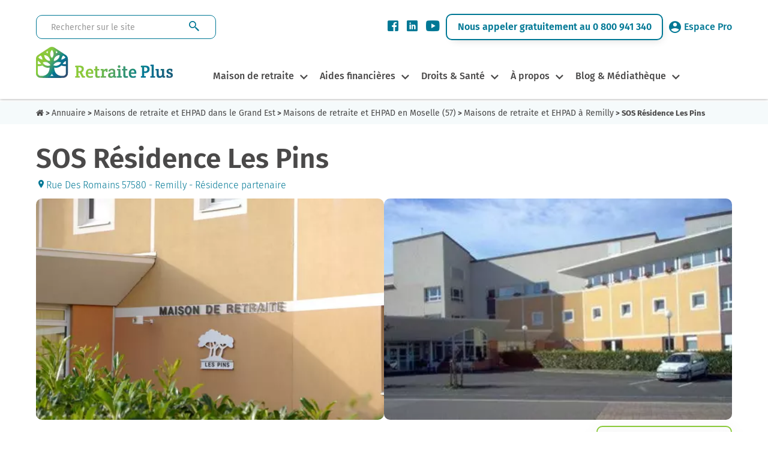

--- FILE ---
content_type: text/html; charset=UTF-8
request_url: https://www.retraiteplus.fr/maison-de-retraite/grand-est/moselle-57/remilly,sos-residence-les-pins/
body_size: 17245
content:
<!DOCTYPE html>
<html lang="fr-FR">
<head>
    <!-- Google Tag Manager -->
    <script>
        
               (function(w,d,s,l,i){w[l]=w[l]||[];w[l].push({'gtm.start':
                        new Date().getTime(),event:'gtm.js'});var f=d.getElementsByTagName(s)[0],
                    j=d.createElement(s),dl=l!='dataLayer'?'&l='+l:'';j.async=true;j.src=
                    'https://www.googletagmanager.com/gtm.js?id='+i+dl;f.parentNode.insertBefore(j,f);
                })(window,document,'script','dataLayer','GTM-N2WB28X');
        
    </script>
    <!-- End Google Tag Manager -->
    <meta http-equiv="X-UA-Compatible" content="IE=edge">
    <meta charset="UTF-8" />
    <title>EHPAD SOS Résidence Les Pins | Avis, Tarif | 57580 Remilly </title>
    <meta name="viewport" content="width=device-width, initial-scale=1.0" />
                <meta name="description" content="La SOS Résidence Les Pins est un EHPAD situé à Remilly (57580), dédié à l'accueil et à l'accompagnement de personnes âgées nécessitant un..." />
    <meta property="og:description" content="La SOS Résidence Les Pins est un EHPAD situé à Remilly (57580), dédié à l'accueil et à l'accompagnement de personnes âgées nécessitant un..." />
    <meta name="twitter:description" content="La SOS Résidence Les Pins est un EHPAD situé à Remilly (57580), dédié à l'accueil et à l'accompagnement de personnes âgées nécessitant un..." />
        <meta property="og:type" content="website" />

    <meta name="twitter:card" content="summary" />
    <meta name="twitter:site" content="@Retraite_Plus" />
    <meta property="og:title" content="EHPAD SOS Résidence Les Pins | Avis, Tarif | 57580 Remilly" />
    <meta name="twitter:title" content="EHPAD SOS Résidence Les Pins | Avis, Tarif | 57580 Remilly" />
    <meta itemprop="name" content="EHPAD SOS Résidence Les Pins | Avis, Tarif | 57580 Remilly " />

    <meta property="og:url" content="https://www.retraiteplus.fr/maison-de-retraite/grand-est/moselle-57/remilly,sos-residence-les-pins/" />
            <meta property="og:image" content="https://crm.retraiteplus.fr/photos/photo_20200903134541_2135.jpeg" />
    <meta itemprop="image" content="https://crm.retraiteplus.fr/photos/photo_20200903134541_2135.jpeg" />
    <meta property="twitter:image" content="https://crm.retraiteplus.fr/photos/photo_20200903134541_2135.jpeg" />
            
    <meta name="author" content="Retraite Plus" />

    <style type="text/css">
        @font-face {
            font-family: 'Fira Sans';
            font-style: normal;
            font-weight: 300;
            font-display: swap;
            src: local(''),
            url('https://www.retraiteplus.fr/fonts/fira-sans-v16-latin-300.woff2') format('woff2'), url('https://www.retraiteplus.fr/fonts/fira-sans-v16-latin-300.woff') format('woff');
        }
        @font-face {
            font-family: 'Fira Sans';
            font-style: normal;
            font-weight: 400;
            font-display: swap;
            src: local(''),
            url('https://www.retraiteplus.fr/fonts/fira-sans-v16-latin-regular.woff2') format('woff2'), url('https://www.retraiteplus.fr/fonts/fira-sans-v16-latin-regular.woff') format('woff');
        }
        @font-face {
            font-family: 'Fira Sans';
            font-style: italic;
            font-weight: 400;
            font-display: swap;
            src: local(''),
            url('https://www.retraiteplus.fr/fonts/fira-sans-v16-latin-italic.woff2') format('woff2'), url('https://www.retraiteplus.fr/fonts/fira-sans-v16-latin-italic.woff') format('woff');
        }
        @font-face {
            font-family: 'Fira Sans';
            font-style: normal;
            font-weight: 500;
            font-display: swap;
            src: local(''),
            url('https://www.retraiteplus.fr/fonts/fira-sans-v16-latin-500.woff2') format('woff2'), url('https://www.retraiteplus.fr/fonts/fira-sans-v16-latin-500.woff') format('woff');
        }
        @font-face {
            font-family: 'Fira Sans';
            font-style: italic;
            font-weight: 500;
            font-display: swap;
            src: local(''),
            url('https://www.retraiteplus.fr/fonts/fira-sans-v16-latin-500italic.woff2') format('woff2'), url('https://www.retraiteplus.fr/fonts/fira-sans-v16-latin-500italic.woff') format('woff');
        }
        @font-face {
            font-family: 'Fira Sans';
            font-style: normal;
            font-weight: 600;
            font-display: swap;
            src: local(''),
            url('https://www.retraiteplus.fr/fonts/fira-sans-v16-latin-600.woff2') format('woff2'), url('https://www.retraiteplus.fr/fonts/fira-sans-v16-latin-600.woff') format('woff');
        }
        @font-face {
            font-family: 'Fira Sans';
            font-style: normal;
            font-weight: 700;
            font-display: swap;
            src: local(''),
            url('https://www.retraiteplus.fr/fonts/fira-sans-v16-latin-700.woff2') format('woff2'), url('https://www.retraiteplus.fr/fonts/fira-sans-v16-latin-700.woff') format('woff');
        }
        @font-face {
            font-family: 'Fira Sans';
            font-style: normal;
            font-weight: 800;
            font-display: swap;
            src: local(''),
            url('https://www.retraiteplus.fr/fonts/fira-sans-v16-latin-800.woff2') format('woff2'), url('https://www.retraiteplus.fr/fonts/fira-sans-v16-latin-800.woff') format('woff');
        }
        @font-face {
            font-family: 'Fira Sans';
            font-style: italic;
            font-weight: 800;
            font-display: swap;
            src: local(''),
            url('https://www.retraiteplus.fr/fonts/fira-sans-v16-latin-800italic.woff2') format('woff2'), url('https://www.retraiteplus.fr/fonts/fira-sans-v16-latin-800italic.woff') format('woff');
        }
        @font-face {
            font-family: 'Fira Sans';
            font-style: normal;
            font-weight: 900;
            font-display: swap;
            src: local(''),
            url('https://www.retraiteplus.fr/fonts/fira-sans-v16-latin-900.woff2') format('woff2'), url('https://www.retraiteplus.fr/fonts/fira-sans-v16-latin-900.woff') format('woff');
        }
        @font-face {
            font-family: 'Fira Sans';
            font-style: italic;
            font-weight: 900;
            font-display: swap;
            src: local(''),
            url('https://www.retraiteplus.fr/fonts/fira-sans-v16-latin-900italic.woff2') format('woff2'), url('https://www.retraiteplus.fr/fonts/fira-sans-v16-latin-900italic.woff') format('woff');
        }
    </style>
        <script type="application/javascript" src="https://www.retraiteplus.fr/js/jquery.min.js"></script>
        <script defer src="https://www.retraiteplus.fr/js/superfish.min.js"></script>
    <link rel="stylesheet" href="https://www.retraiteplus.fr/css/superfish.min.css" type="text/css" />
    <link rel="stylesheet" href="https://www.retraiteplus.fr/css/bootstrap.min.css" />
        <link rel="stylesheet" href="https://cdn.jsdelivr.net/npm/@fancyapps/ui@5.0/dist/fancybox/fancybox.css"/>
    <link rel="stylesheet" href="https://cdn.jsdelivr.net/npm/@fancyapps/ui@5.0/dist/carousel/carousel.css"/>
    <link rel="stylesheet" href="https://www.retraiteplus.fr/modules/annuaire/css/style.min.css" type="text/css" />
    <!--[if lt IE 9]>
    <script src="https://oss.maxcdn.com/html5shiv/3.7.3/html5shiv.min.js"></script>
    <script src="https://oss.maxcdn.com/respond/1.4.2/respond.min.js"></script>
    <![endif]-->
            <link rel="stylesheet" href="https://www.retraiteplus.fr/css/style.min.css" type="text/css" />
            <!--[if lt IE 9]>
    <script src="http://html5shim.googlecode.com/svn/trunk/html5.js"></script>
    <![endif]-->

        <link rel="shortcut icon" href="/images-16x16-/files/img/custom/logo_web.png">
    <link rel="apple-touch-icon" sizes="144x144" href="/images-144x144-/files/img/custom/logo_web.png" />
    <link rel="apple-touch-icon" sizes="114x114" href="/images-114x114-/files/img/custom/logo_web.png" />
    <link rel="apple-touch-icon" sizes="72x72" href="/images-72x72-/files/img/custom/logo_web.png" />
    <link rel="apple-touch-icon" sizes="57x57" href="/images-57x57-/files/img/custom/logo_web.png" />
    
                                    <link rel="canonical" href="https://www.retraiteplus.fr/maison-de-retraite/grand-est/moselle-57/remilly,sos-residence-les-pins/" />
            
        
                <!--[if IE]>
    <style>
        .topslider .carousel .slider-punchline {
            margin-top:-200px;
        }</style>
    <![endif]-->

    
    </head>
<body>

<!-- Google Tag Manager (noscript) -->
<noscript><iframe src="https://www.googletagmanager.com/ns.html?id=GTM-N2WB28X"
                  height="0" width="0" style="display:none;visibility:hidden"></iframe></noscript>
<!-- End Google Tag Manager (noscript) -->

<header >
<div>
    <div class="recherche-info">
        <div class="logo logo-tablet">
            <a href="/">
                <picture>
                    <source srcset="/images/logo-header.webp" type="image/webp" width="228" height="55">
                    <img src="/images/logo-header.png" width="228" height="55" alt="Retraite Plus">
                </picture>
            </a>
        </div>
        <form class="recherche" method="get" action="https://www.retraiteplus.fr/search">
            <input aria-label="Rechercher sur le site" class="form-control" type="text" name="q" placeholder="Rechercher sur le site" required>
            <input type="submit" class="btn" value="">
        </form>
        <div class="info">
            <div class="social">
                <ul>
                    <li><a href="https://www.facebook.com/RetraitePlus" class="obfuscation" target="_blank"><span class="icon-Facebook"></span></a></li>
                    <li><a href="https://www.linkedin.com/company/retraite-plus/" class="obfuscation" target="_blank"><span class="icon-linkedin"></span></a></li>
                    <li><a href="https://www.youtube.com/user/RetraitePlusTV/videos" class="obfuscation" target="_blank"><span class="icon-YouTube"></span></a></li>
                </ul>
            </div>
            <p><a href="tel:0800941340" class="obfuscation">Nous appeler gratuitement au 0 800 941 340</a></p>
            <div class="espace-pro">
                <p><a href="https://www.retraiteplus.pro" class="obfuscation" target="_blank"><span class="icon-MaleUser"></span>Espace Pro</a></p>
            </div>
        </div>
        <div class="annuaire annuaire-tablet"><a href="https://www.retraiteplus.fr/annuaire/" class="obfuscation">Annuaire</a></div>
    </div>
</div>
<div id="navigation">
    <div class="logo logo-desktop">
        <a href="/">
            <picture>
                <source srcset="/images/logo-header.webp" type="image/webp" width="228" height="55">
                <img src="/images/logo-header.png" width="228" height="55" alt="Retraite Plus">
            </picture>
        </a>
    </div>
    <nav class="nav is-fixed" role="navigation">
        <div class="wrapper wrapper-flush">
            <div class="nav-toggle">
                <div class="icon-menu"> <span class="line line-1"></span> <span class="line line-2"></span> <span class="line line-3"></span> </div>
            </div>
            <div class="nav-container">
                <ul class="nav-menu menu">
                    
                    <li class="menu-item has-dropdown ">
    <a class="" href="https://www.retraiteplus.fr/maison-de-retraite/">Maison de retraite</a>
        <div class="megaMenu1 nav-dropdown menu">
        <div class="megaMenu1-in">
            <div class="navBlock">
<p class="titreblock"><a href="https://www.retraiteplus.fr/maison-de-retraite/">Maisons de retraite &amp; EHPAD</a></p>
<ul>
<li><a href="https://www.retraiteplus.fr/maisons-de-retraite/les-differents-types-hebergement-pour-seniors">Les différents types d’hébergement pour seniors</a></li>
<li><a href="https://www.retraiteplus.fr/maisons-de-retraite/quand-envisager-entree-maison-retraite">Quand envisager l’entrée en maison de retraite ?</a></li>
<li><a href="https://www.retraiteplus.fr/ehpad">Qu'est-ce qu'un EHPAD ?</a></li>
<li><a href="https://www.retraiteplus.fr/maisons-de-retraite/les-differents-types-hebergement-pour-seniors/les-maisons-retraite-ehpad-alzheimer">Les maisons de retraite, EHPAD Alzheimer</a></li>
<li><a class="obfuscation" href="https://www.retraiteplus.fr/maisons-de-retraite/la-vie-en-maison-retraite">La vie en EHPAD ou en maison de retraite</a></li>
<li><a href="https://www.retraiteplus.fr/maisons-de-retraite/la-vie-en-maison-retraite/les-activites-maison-retraite">Le top 5 des animations en maison de retraite</a></li>
<li class="mobile-li"><a href="https://www.retraiteplus.fr/maison-de-retraite/">Annuaire des maisons de retraite</a></li>
</ul>
<p class="bt-sub-nav"><a href="https://www.retraiteplus.fr/maison-de-retraite/">Annuaire des maisons de retraite</a></p>
</div>
<div class="navBlock">
<div class="newNavBlock">
<div id="subBlockRight">
<p class="titreblock"><a href="https://www.retraiteplus.fr/residence-senior-service/">Résidences Seniors</a></p>
<ul>
<li><a class="obfuscation" href="https://www.retraiteplus.fr/residences-seniors/comment-choisir-une-residence-services-seniors/est-une-residence-services-seniors">Qu'est-ce qu'une résidence-services seniors ?</a></li>
<li><a class="obfuscation" href="https://www.retraiteplus.fr/residences-seniors/quels-sont-les-tarifs-residences-services-seniors">Quels sont les tarifs en résidence-services seniors ?</a></li>
<li><a class="obfuscation" href="https://www.retraiteplus.fr/residences-seniors/comment-choisir-une-residence-services-seniors">Comment choisir une résidence-services seniors ?</a></li>
<li class="mobile-li"><a href="https://www.retraiteplus.fr/residence-senior-service/">Annuaire des Résidences Services pour Seniors</a></li>
</ul>
<p class="bt-sub-nav btn-desktop"><a href="https://www.retraiteplus.fr/residence-senior-service/">Annuaire des Résidences Services pour Seniors</a></p>
</div>
<div id="separator"></div>
<div id="subBlockLeft">
<p class="titreblock"><a class="obfuscation" href="https://www.retraiteplus.fr/colocations-seniors">Colocations Seniors</a></p>
<ul>
<li><a href="https://www.retraiteplus.fr/colocations-seniors/habitat-partage-mode-hebergement-qui-seduit-plus-plus-seniors">Qu'est-ce que l'habitat partagé pour seniors ?</a></li>
<li><a href="https://www.retraiteplus.fr/colocations-seniors/habitat-partage-accompagne-quels-sont-les-services-proposes-les-couts-prevoir">Habitat partagé accompagné : combien ça coûte ?</a></li>
<li><a class="obfuscation" href="https://www.retraiteplus.fr/colocations-seniors/comment-trouver-une-colocation-pour-seniors">Habitat partagé : bien choisir sa colocation senior</a></li>
<li class="mobile-li"><a href="https://www.retraiteplus.fr/colocation-seniors/">Annuaire des Colocations Seniors</a></li>
</ul>
<p class="bt-sub-nav btn-desktop"><a href="https://www.retraiteplus.fr/colocation-seniors/">Annuaire des Colocations Seniors</a></p>
</div>
</div>
<div>
<p class="titreblock"><a href="https://www.retraiteplus.fr/aide-domicile">Aide à domicile</a></p>
<ul>
<li><a href="https://www.retraiteplus.fr/aide-domicile/perte-autonomie">Perte d'autonomie</a></li>
<li><a href="https://www.retraiteplus.fr/aide-domicile/est-que-aide-domicile">Qu'est-ce que l'aide à domicile ?</a></li>
<li><a href="https://www.retraiteplus.fr/aide-domicile/maintien-domicile">Le maintien à domicile</a></li>
</ul>
</div>
</div>
        </div>
    </div>
    </li>
<li class="menu-item has-dropdown ">
    <a class="" href="https://www.retraiteplus.fr/aides-financieres">Aides financières</a>
        <div class="megaMenu1 nav-dropdown menu">
        <div class="megaMenu1-in">
            <div class="textBlock aides-financieres">
<p class="titreblock"><a href="https://www.retraiteplus.fr/aides-financieres">Bénéficier d’aides financières</a></p>
<p>Les frais occasionnés par un séjour en maison de retraite, ça peut chiffrer très vite ! Toutefois, sachez qu’il existe de nombreuses aides financières allouées aux personnes âgées.</p>
<p class="bt-sub-nav bt-sub-nav1"><a href="https://www.retraiteplus.fr/mediatheque-documentation/outils-pratiques/estimation-apa">Estimer une APA</a></p>
<p class="bt-sub-nav bt-sub-nav2"><a href="https://www.retraiteplus.fr/mediatheque-documentation/outils-pratiques/calcul-gir-niveau-dependance">Calculer le niveau de dépendance (GIR)</a></p>
</div>
<div class="navBlock">
<div>
<p class="titreblock"><a href="https://www.retraiteplus.fr/aides-financieres">Aides financières pour les Seniors</a></p>
<ul>
<li><a href="https://www.retraiteplus.fr/aides-financieres/apa/est-que-apa">Qu'est-ce-que l'APA ?</a></li>
<li><a class="obfuscation" href="https://www.retraiteplus.fr/aides-financieres/les-aides-destinees-financer-hebergement">Les aides destinées à financer un hébergement</a></li>
<li><a href="https://www.retraiteplus.fr/aides-financieres/les-aides-destinees-financer-hebergement/faire-une-simulation-des-apl-pour-personnes-agees">Où faire une simulation APL?</a></li>
<li><a href="https://www.retraiteplus.fr/aides-financieres/les-aides-aux-personnes-situation-handicap">Les aides pour personnes en situation de handicap</a></li>
<li><a class="obfuscation" href="https://www.retraiteplus.fr/aides-financieres/autres-aides-faveur-des-personnes-agees">Autres aides en faveur des personnes âgées</a></li>
<li><a href="https://www.retraiteplus.fr/aides-financieres/autres-aides-faveur-des-personnes-agees/quel-est-montant-minimum-vieillesse">Quel est le montant du minimum vieillesse ?</a></li>
<li><a class="obfuscation" href="https://www.retraiteplus.fr/aides-financieres/les-aides-destinees-financer-hebergement/comment-gerer-financement-ehpad">Comment gérer le financement d'un EHPAD ?</a></li>
</ul>
</div>
</div>
<div class="navBlock img-block"><img src="https://www.retraiteplus.fr/images/menu-aides-financieres.jpg" alt="aides financières" width="295" height="292" /></div>
        </div>
    </div>
    </li>
<li class="menu-item has-dropdown ">
    <a class="" href="https://www.retraiteplus.fr/droits">Droits & Santé</a>
        <div class="megaMenu1 nav-dropdown menu">
        <div class="megaMenu1-in">
            <div class="navBlock">
<p class="titreblock"><a href="https://www.retraiteplus.fr/droits">Connaître vos droits</a></p>
<ul>
<li><a href="https://www.retraiteplus.fr/droits/les-mesures-protection-juridique/quels-sont-vos-droits">Exercer ses droits</a></li>
<li><a class="obfuscation" href="https://www.retraiteplus.fr/droits/les-mesures-protection-juridique">Les mesures de protection juridique</a></li>
<li><a href="https://www.retraiteplus.fr/droits/les-mesures-protection-juridique/quelle-est-difference-entre-tutelle-curatelle">Quelle est la différence entre tutelle et curatelle ?</a></li>
<li><a href="https://www.retraiteplus.fr/droits/les-mesures-protection-juridique/devenir-tuteur-droits-devoirs">Comment devenir tuteur?</a></li>
<li><a href="https://www.retraiteplus.fr/droits/entree-ehpad-peut-elle-dependre-une-decision-juridique/entree-ehpad-motive-souvent-une-mesure-judiciaire-protection">Entrer en EHPAD sur décision juridique</a></li>
<li><a href="https://www.retraiteplus.fr/droits/maltraitance-des-personnes-agees/maltraitance-comment-reagir">La maltraitance, comment réagir?</a></li>
<li><a href="https://www.retraiteplus.fr/droits/les-mesures-protection-juridique/prevoir-fin-vie">Prévoir la fin de vie</a></li>
<li><a href="https://www.retraiteplus.fr/droits/vente-viager/vente-viager-pour-compenser-cout-vieillesse">La vente en Viager</a></li>
</ul>
</div>
<div class="navBlock">
<div>
<p class="titreblock"><a href="https://www.retraiteplus.fr/sante">La santé des séniors</a></p>
<ul>
<li><a href="https://www.retraiteplus.fr/sante/maladie-alzheimer">La maladie d'Alzheimer</a></li>
<li><a class="obfuscation" href="https://www.retraiteplus.fr/sante/maladie-parkinson">La maladie de Parkinson</a></li>
<li><a href="https://www.retraiteplus.fr/sante/est-que-maladie-corps-lewy/est-que-maladie-corps-lewy">La maladie à Corps de Lewy</a></li>
<li><a class="obfuscation" href="https://www.retraiteplus.fr/sante/les-demences-seniles">Les démences séniles</a></li>
<li><a class="obfuscation" href="https://www.retraiteplus.fr/sante/les-douleurs-dues-arthrose">L’arthrose</a></li>
<li><a class="obfuscation" href="https://www.retraiteplus.fr/sante/incontinence">L’incontinence</a></li>
<li><a href="https://www.retraiteplus.fr/sante/autres-pathologies-du-grand-age/quels-sont-les-symptomes-avc">Quels sont les symptômes d’un AVC ?</a></li>
<li><a href="https://www.retraiteplus.fr/sante/autres-pathologies-du-grand-age">Autres pathologies du grand-âge</a></li>
<li><a href="https://www.retraiteplus.fr/sante/sexualite-des-seniors/comment-relever-les-defis-vieillissement-pour-une-sexualite-epanouie">La sexualité des seniors</a></li>
<li><a class="obfuscation" href="https://www.retraiteplus.fr/sante/syndrome-glissement">Le syndrome de glissement</a></li>
<li><a href="https://www.retraiteplus.fr/est-que-apnee-sommeil-diagnostic-traitements">L’apnée du sommeil</a></li>
<li><a href="https://www.retraiteplus.fr/sante/canicule-dangers-pour-les-seniors-precautions-signes-deshydratation">La canicule</a></li>
<li class="mobile-li"><a href="https://www.retraiteplus.fr/mediatheque-documentation/outils-pratiques/codex-test-depistage-maladie-alzheimer">Test de dépistage Alzheimer</a></li>
</ul>
<p class="bt-sub-nav"><a href="https://www.retraiteplus.fr/mediatheque-documentation/outils-pratiques/codex-test-depistage-maladie-alzheimer">Test de dépistage Alzheimer</a></p>
</div>
</div>
<div class="navblock img-block"><img src="https://www.retraiteplus.fr/images/menu-droit-sante.jpg" alt="droit santé" width="295" height="442" /></div>
        </div>
    </div>
    </li>
<li class="menu-item has-dropdown ">
    <a class="" href="https://www.retraiteplus.fr/decouvrir-retraite-plus">À propos</a>
        <div class="megaMenu1 nav-dropdown menu">
        <div class="megaMenu1-in">
            <div class="textBlock">
<p class="titreblock"><strong>À propos de Retraite Plus</strong></p>
<p>Retraite Plus est un organisme spécialisé dans le conseil et l'orientation en maison de retraite. Depuis 2005, il accompagne gratuitement les personnes âgées dans leur recherche de maison de retraite ou d’aide à domicile.</p>
<p class="bt-sub-nav"><a class="obfuscation" href="https://www.retraiteplus.fr/decouvrir-retraite-plus/contact">Nous contacter</a></p>
</div>
<div class="navBlock">
<div>
<p class="titreblock"><a href="#">Découvrir nos services</a></p>
<ul>
<li><a href="https://www.retraiteplus.fr/decouvrir-retraite-plus/qui-sommes-nous-chez-retraite-plus">Qui sommes-nous chez Retraite Plus?</a></li>
<li><a class="obfuscation" href="https://www.retraiteplus.fr/decouvrir-retraite-plus/mot-president">Le mot du Président</a></li>
<li><a class="obfuscation" href="https://www.retraiteplus.fr/decouvrir-retraite-plus/orientation-maison-retraite">L'orientation en maison de retraite</a></li>
<li><a class="obfuscation" href="https://www.retraiteplus.fr/decouvrir-retraite-plus/service-aide-domicile">Le service d'aide à domicile</a></li>
<li><a class="obfuscation" href="https://www.retraiteplus.fr/decouvrir-retraite-plus/espace-professionnel">Vous êtes un professionnel ?</a></li>
<li><a href="https://www.retraiteplus.fr/decouvrir-retraite-plus/nos-temoignages">Témoignages</a></li>
</ul>
</div>
</div>
<div class="navBlock img-block"><img src="https://www.retraiteplus.fr/images/menu-a-propos.jpg" alt="à propos" width="295" height="188" /></div>
        </div>
    </div>
    </li>
<li class="menu-item has-dropdown ">
    <a class="" href="#">Blog & Médiathèque</a>
        <div class="megaMenu1 nav-dropdown menu">
        <div class="megaMenu1-in">
            <div class="navBlock blog-mediatheque">
<p class="titreblock"><a href="https://www.retraiteplus.fr/blog">Blog</a></p>
<ul>
<li><a class="obfuscation" href="https://www.retraiteplus.fr/blog">Tout le blog</a></li>
<li><a class="obfuscation" href="https://www.retraiteplus.fr/blog/actualites-seniors">Actualités seniors</a></li>
<li><a class="obfuscation" href="https://www.retraiteplus.fr/blog/vu-sur-le-web">Vu sur le web</a></li>
<li><a class="obfuscation" href="https://www.retraiteplus.fr/blog/apa-et-aides-financieres-maison-de-retraite">APA et aides financières</a></li>
<li><a class="obfuscation" href="https://www.retraiteplus.fr/blog/sante-bien-etre-seniors">Santé et bien-être des seniors</a></li>
<li><a class="obfuscation" href="https://www.retraiteplus.fr/blog/infos-maisons-de-retraite">Infos maisons de retraite</a></li>
<li><a href="https://www.retraiteplus.fr/blog/alzheimer-et-maisons-de-retraite">Alzheimer et maisons de retraite</a></li>
</ul>
</div>
<div class="navBlock blog-mediatheque">
<p class="titreblock"><a class="obfuscation" href="https://www.retraiteplus.fr/mediatheque-documentation">Mediathèque</a></p>
<ul>
<li><a class="obfuscation" href="https://www.retraiteplus.fr/mediatheque-documentation/brochures-depliants/nos-publications">Documentation</a></li>
<li><a class="obfuscation" href="https://www.retraiteplus.fr/mediatheque-documentation/sondages-analyses/etudes-et-infographies">Etudes et Infographies</a></li>
<li><a class="obfuscation" href="https://www.retraiteplus.fr/mediatheque-documentation/videos">Nos vidéos santé et conseils</a></li>
<li><a class="obfuscation" href="https://www.retraiteplus.fr/espace-presse">Espace Presse Retraite Plus</a></li>
</ul>
</div>
<div class="navBlock blog-mediatheque">
<p class="titreblock"><a href="https://www.retraiteplus.fr/mediatheque-documentation/outils-pratiques">Outils</a></p>
<ul>
<li><a href="https://www.retraiteplus.fr/mediatheque-documentation/outils-pratiques/estimation-apa">Estimation de l’APA</a></li>
<li><a href="https://www.retraiteplus.fr/mediatheque-documentation/outils-pratiques/calcul-gir-niveau-dependance">Calcul du GIR niveau de dépendance</a></li>
<li><a href="https://www.retraiteplus.fr/mediatheque-documentation/outils-pratiques/codex-test-depistage-maladie-alzheimer">Test de dépistage Alzheimer</a></li>
<li><a href="https://www.retraiteplus.fr/mediatheque-documentation/outils-pratiques/mini-edg-echelle-depression-geriatrique">Échelle de dépression gériatrique</a></li>
<li><a href="https://www.retraiteplus.fr/mediatheque-documentation/outils-pratiques/mini-zarit-evaluation-souffrance-des-aidants-naturels">Évaluation de la souffrance des aidants</a></li>
<li><a href="https://www.retraiteplus.fr/mediatheque-documentation/outils-pratiques/ges-grille-evaluation-securite">GES - Grille d’évaluation de la sécurité</a></li>
</ul>
</div>
<div class="navBlock blog-mediatheque img-block"><img src="https://www.retraiteplus.fr/images/menu-blog-mediatheque.jpg" alt="blog et mediathèque" width="295" height="295" /></div>
        </div>
    </div>
    </li>

<!--https://www.retraiteplus.fr/mediatheque-documentation-->
                    <li class="menu-item"><div class="annuaire annuaire-mobile"><a href="https://www.retraiteplus.fr/annuaire/">Annuaire</a></div></li>
                </ul>
            </div>
        </div>
    </nav>
    <div class="logo logo-mobile">
        <a href="/">
            <picture>
                <source srcset="/images/logo-header-mobile.webp" type="image/webp" media="(max-width:400px)" width="160">
                <source srcset="/images/logo-header-mobile.png" type="image/png" media="(max-width:400px)" width="160">
                <source srcset="/images/logo-header.webp" type="image/webp" width="228" height="55">
                <img src="/images/logo-header.png" width="228" height="55" alt="" />
            </picture>
        </a>
    </div>
    <div class="mobile-view mobile-viewCall"><a href="tel:0800941340" class="obfuscation"><picture>
        <source srcset="/images/call-icon.webp" type="image/webp">
        <source srcset="/images/call-icon.png" type="image/png">
        <img loading="lazy" src="/images/call-icon.png" width="50" height="50" class="mobile-call-icon" alt="Appeler au téléphone">
    </picture></a></div>
    <div class="annuaire annuaire-desktop"><a href="https://www.retraiteplus.fr/annuaire/" class="obfuscation">Annuaire</a></div>
</div>
<div class="clearfix"></div>
</header>








<script type="application/ld+json">
    { "@context": "https://schema.org", "@type": "BreadcrumbList", "itemListElement":
        [
            { "@type": "ListItem", "position": 1, "item": { "@id": "https://www.retraiteplus.fr", "name": "Accueil" } },
            { "@type": "ListItem", "position": 2, "item": { "@id": "https://www.retraiteplus.fr/maison-de-retraite/", "name": "Annuaire" } },
            { "@type": "ListItem", "position": 3, "item": { "@id": "https://www.retraiteplus.fr/maison-de-retraite/grand-est/", "name": "Maisons de retraite et EHPAD dans le Grand Est" } },
            { "@type": "ListItem", "position": 4, "item": { "@id": "https://www.retraiteplus.fr/maison-de-retraite/grand-est/moselle-57/", "name": "Maisons de retraite et EHPAD en Moselle (57)" } },
            { "@type": "ListItem", "position": 5, "item": { "@id": "https://www.retraiteplus.fr/maison-de-retraite/grand-est/moselle-57/remilly/", "name": "Maisons de retraite et EHPAD à Remilly" } },
            { "@type": "ListItem", "position": 6, "item": { "@id": "https://www.retraiteplus.fr/maison-de-retraite/grand-est/moselle-57/remilly,sos-residence-les-pins/", "name": "Maisons de retraite et EHPAD SOS Résidence Les Pins" } }
        ]
    }
</script>


<!-- inner content start here -->
<main class="wrapper-annuaire-detail" id="wrapper-annuaire">
    <div class="breadcrumbs">
        <p class="container">
            <a href="/"><i class="fa fa-home"><span class="d-none">Maisons de retraite et EHPAD</span></i></a> &#62;
            <a href="/maison-de-retraite/">Annuaire</a> &#62;
            <a href="/maison-de-retraite/grand-est/">Maisons de retraite et EHPAD dans le Grand Est</a> &#62;
            <a href="/maison-de-retraite/grand-est/moselle-57/">Maisons de retraite et EHPAD en Moselle (57)</a> &#62;
                        <a href="/maison-de-retraite/grand-est/moselle-57/remilly/">Maisons de retraite et EHPAD à Remilly</a> &#62;
                        SOS Résidence Les Pins        </p>
    </div>
    <section class="gallery-picture">
        <div class="container">
            <h1>SOS Résidence Les Pins</h1>
            <p><span class="icon-location"></span>Rue Des Romains 57580 - Remilly - Résidence partenaire</p>
            <div class="gallery2 gallery-global">
                                                            <div class="container-img-fancybox">                                                        <a id="data-fancybox-gallery0" class="fancybox data-fancybox-gallery" data-fancybox="gallery" data-src="https://crm.retraiteplus.fr/photos/photo_20200903134544_2135.jpeg">
                                <img src="https://crm.retraiteplus.fr/photos/photo_20200903134544_2135.jpeg" alt="SOS Résidence Les Pins" loading="lazy" />
                            </a>
                        </div>
                                                                                                        <div class="container-img-fancybox">                                                        <a id="data-fancybox-gallery1" class="fancybox data-fancybox-gallery" data-fancybox="gallery" data-src="https://crm.retraiteplus.fr/photos/photo_20200903134541_2135.jpeg">
                                <img src="https://crm.retraiteplus.fr/photos/photo_20200903134541_2135.jpeg" alt="SOS Résidence Les Pins" loading="lazy" />
                            </a>
                        </div>
                                                                        </div>
            <div class="avis-partage">
                <div>
                                    </div>
                <div>
                    <div class="dropdown">
                        <button type="button">
                            <i class="icon-share"></i><span>Partager</span>
                        </button>
                        <ul class="dropdown-menu">
                            <li><a href="mailto:?subject=Annonce%20intéressante%20sur%20Retraite%20Plus&body=J%27ai%20trouvé%20une%20annonce%20sur%20Retraite%20Plus%20qui,%20je%20pense,%20pourrait%20vous%20intéresser:%0A%0Ahttps://www.retraiteplus.fr/maison-de-retraite/grand-est/moselle-57/remilly,sos-residence-les-pins/" target="_blank" class="obfuscation">E-mail</a></li>
                            <li><a href="https://api.whatsapp.com/send?text=J%27ai%20trouvé%20une%20annonce%20sur%20Retraite%20Plus%20qui,%20je%20pense,%20pourrait%20vous%20intéresser:%0A%0Ahttps://www.retraiteplus.fr/maison-de-retraite/grand-est/moselle-57/remilly,sos-residence-les-pins/" target="_blank" class="obfuscation">Whatsapp</a></li>
                        </ul>
                    </div>
                </div>
                <div>
                    <p><a id="view-all-photos" class="bt-border-green"><i class="icon-gallery"></i>Voir toutes les photos</a></p>
                </div>
            </div>
        </div>
    </section>
    <section class="detail-annonce">
        <div class="container">
            <div>
                <div id="precisions_MR">
                    <p><p>La <strong>SOS Résidence Les Pins</strong> est un <strong>EHPAD</strong> situé à Remilly (57580), dédié à l'accueil et à l'accompagnement de personnes âgées nécessitant un soutien au quotidien. Avec une capacité d'accueil de 44 lits, cet établissement offre un cadre de vie adapté aux besoins spécifiques des résidents. La <strong>SOS Résidence Les Pins</strong> privilégie un environnement sécurisé et confortable, en veillant à fournir des services appropriés à chacun.</p><p>L'environnement de la <strong>SOS Résidence Les Pins</strong> comprend notamment un jardin qui permet aux résidents de profiter d'un espace extérieur. Cet espace est conçu pour offrir un lieu de détente et de promenade, favorisant ainsi le bien-être physique et mental des personnes âgées.</p><p>En termes de services, la <strong>SOS Résidence Les Pins</strong> dispose d'un salon de coiffure sur place, permettant aux résidents de bénéficier de soins capillaires sans avoir à quitter l'établissement. Ce service contribue à maintenir l'estime de soi et le bien-être des résidents, en leur offrant la possibilité de profiter de soins esthétiques réguliers.</p><p>L'établissement intègre également un office religieux, répondant aux besoins spirituels des résidents. Ce service offre un espace où les résidents peuvent pratiquer leur foi et participer à des activités religieuses. Il s'agit d'un aspect important pour de nombreux résidents, qui trouvent dans ces moments de recueillement un réconfort et un soutien moral.</p><p>Avec ses 44 lits, la <strong>SOS Résidence Les Pins</strong> est conçue pour fournir un accompagnement personnalisé, en tenant compte des besoins individuels de chaque résident. L'objectif est d'assurer un suivi approprié, avec une attention particulière portée à la santé et au confort des personnes âgées accueillies.</p><p>La structure de cet établissement permet une prise en charge efficace, avec des espaces communs aménagés pour favoriser les interactions sociales. Chaque résident peut ainsi participer aux activités proposées, contribuant à maintenir une vie sociale active. Ces activités sont adaptées aux capacités et aux intérêts des résidents, leur permettant de rester actifs et engagés.</p><p>La <strong>SOS Résidence Les Pins</strong> à Remilly met un point d'honneur à offrir un environnement propice à l'accueil des personnes âgées, avec des services adaptés à leurs besoins et attentes. L'équipe professionnelle sur place œuvre pour garantir le bon fonctionnement des services offerts, en veillant à la sécurité et au bien-être des résidents.</p><p>Chaque résident bénéficie d'une attention particulière, avec la mise en place de plans de soins individualisés. Ces plans sont élaborés en tenant compte de l'état de santé de chacun, et ajustés en fonction des évolutions constatées. L'objectif est d'assurer une prise en charge médicale appropriée, en collaboration avec les professionnels de santé impliqués.</p><p>À la <strong>SOS Résidence Les Pins</strong>, les résidents peuvent compter sur une équipe dédiée, attentive à leurs besoins quotidiens. Cet engagement se traduit par un suivi personnalisé, respectueux des choix et des préférences de chacun, dans le respect des normes en vigueur.</p><p>En conclusion, la <strong>SOS Résidence Les Pins</strong> à Remilly représente un choix d'implantation pour les seniors nécessitant un accompagnement dans un cadre sécurisé. Avec une capacité de 44 lits, cet <strong>EHPAD</strong> fournit des services variés, adaptés aux besoins des résidents, tout en mettant l'accent sur le respect et l'accompagnement individualisé.</p></p>
                </div>
                <div class="spec-tarif">
                    <div>
                        <ul>
                                                            <li><span></span>EHPAD</li>
                                                            <li><span></span>Nombre de lits: 44</li>
                                                            <li><span></span>Espaces Verts</li>
                                                    </ul>
                    </div>
                                        <div>
                        <p>Tarifs</p>
                        <ul>
                            <li><span class="icon-euro actif"></span></li>
                            <li><span class="icon-euro"></span></li>
                            <li><span class="icon-euro"></span></li>
                            <li><span class="icon-euro"></span></li>
                            <li><span class="icon-euro"></span></li>
                        </ul>
                    </div>
                                    </div>
                <div id="services-proposes" class="services-proposes">
                    <h2>Services proposés</h2>
                    <ul>
                                                    <li><span class="icon-garage"></span>Parking</li>
                                        <li><span class="icon-animaux"></span>Animaux de compagnie acceptés</li>
                                        <li><span class="icon-offices-religieux"></span>Office religieux</li>
                                        <li><span class="icon-jardin"></span>Jardin</li>
                                        <li><span class="icon-meuble"></span> Possibilité de prendre ses meubles</li>
                                        <li><span class="icon-coiffure"></span>Salon coiffure</li>
                                </ul>
                    <a class="bt-border-green"  data-fancybox="popup-services" data-src="#popup-services">Voir tous les services proposés par l’établissement</a>
                    <div id="popup-services">
                                                <div>
                            <h3>Environnement</h3>
                            <ul>
                                                                        <li><span class="icon-garage"></span>Parking</li>
                                                                            <li><span class="icon-animaux"></span>Animaux de compagnie acceptés</li>
                                                                            <li><span class="icon-meuble"></span> Possibilité de prendre ses meubles</li>
                                                                </ul>
                        </div>
                                                                                                                                                <div>
                            <h3>Équipements</h3>
                            <ul>
                                                                        <li><span class="icon-jardin"></span>Jardin</li>
                                                                </ul>
                        </div>
                                                                        <div>
                            <h3>Activités</h3>
                            <ul>
                                                                        <li><span class="icon-coiffure"></span>Salon coiffure</li>
                                                                            <li><span class="icon-offices-religieux"></span>Office religieux</li>
                                                                </ul>
                        </div>
                                            </div>
                </div>
                                    <div class="aides-financieres">
                        <h2>Aides financières</h2>
                        <div>
                                                            <p><span><img src="/modules/annuaire/images/check.jpg" width="24" height="24" alt="oui" loading="lazy" /></span>Allocation Personnalisée d'Autonomie (APA)</p>
                                                        <!--                                <p><span><img src="/modules/annuaire/images/check.jpg" width="24" height="24" alt="oui" loading="lazy" /></span>Allocation logement</p>-->
                                                    </div>
                    </div>
                                <div class="acces">
                    <h2>Accès</h2>
                    <div style="height:340px;" id="block_map"></div>
                    <div>
                                                <div></div>
                                                <a id="calculer-itineraire" class="bt-border-green obfuscation" href="https://www.google.fr/maps/dir/?api=1&origin=Current+Location&destination=Rue+Des+Romains+57580+Remilly" target="_blank"><span class="icon-location"></span>Calculer l’itinéraire</a> </div>
                </div>
            </div>
            <div id="informations" class="informations">
                <div class="info-contact">
                    <p>Vous recherchez une disponibilité dans cet établissement ?</p>
                    <p> Contactez un conseiller local !</p>
                    <a href="tel:0362292929">03.62.29.29.29</a> </div>
                <div class="info-mail">
                    <div>
                        <p>Obtenez les disponibilités &amp; tarifs</p>
                        <p>SOS Résidence Les Pins</p>
                    </div>
                    <div>
                        <p>Remplissez ce formulaire et recevez<br/>
                            toutes les infos de cette résidence</p>
                        <form id="formAnnuaire">
                            <p>
                                <input type="text" id="nom" placeholder="Votre nom"/>
                                <span class="error-input"></span>
                            </p>
                            <p>
                                <input type="tel" id="tel" placeholder="Votre numéro de téléphone"/>
                                <span class="error-input"></span>
                            </p>
                            <p>
                                <input type="email" id="mail" placeholder="Votre e-mail"/>
                                <span class="error-input"></span>
                            </p>
                            <p id="consentBox">
                                <span class="error-input"></span>
                                <input type="checkbox" id="consentement"/>
                                <label id="consentLabel" for="consentement">En renseignant les données personnelles demandées, vous consentez à ce que ces données soient collectées et traitées selon les dispositions de notre <a href="https://www.retraiteplus.fr/protection-des-donnees-personnelles" target="_blank">Politique de confidentialité</a> et les réglementations en vigueur.</label>
                            </p>
                            <p>
                                <button type="submit" id="search" class="bt-green"><span class="icon-email"></span>Envoyer ma demande</button>
                            </p>
                        </form>
                        <p class="protectLink">Nous vous informons de l'existence de la liste d'opposition au démarchage téléphonique. Inscription sur <a href="https://www.bloctel.gouv.fr/">bloctel.gouv.fr</a></p>
                    </div>
                </div>
            </div>
        </div>
    </section>

    
        <section class="slider-etablissements">
        <div class="container">
            <h2>Ces établissements pourraient aussi vous intéresser</h2>
        </div>
        <div class="f-carousel" id="carousel-etablissement">
                        <div class="f-carousel__slide">
                <div class="detail-slide">
                    <div> <img src="https://crm.retraiteplus.fr/photos/photo_20200907134203_2153.jpeg" alt="Les Acacias" loading="lazy" />
                    </div>
                    <div>
                        <div style="display: flex; justify-content: space-between; align-items: center">
                            <p class="typeMRCard">EHPAD</p>
                                                    </div>
                        <h3><a href="/maison-de-retraite/grand-est/moselle-57/delme,les-acacias/">Les Acacias</a></h3>
                        <p style="color: #007292"><span class="icon-location"></span> Delme - 57590</p>
                        <a href="/maison-de-retraite/grand-est/moselle-57/delme,les-acacias/" class="bt-border-green-full obfuscation discover">
                            <p>Découvrir</p>
                            <span class="icon-arrow-right" style="margin-left: 1em;"></span>
                        </a>
                    </div>
                </div>
            </div>
                        <div class="f-carousel__slide">
                <div class="detail-slide">
                    <div> <img src="https://crm.retraiteplus.fr/photos/photo_20200907135906_2158.jpeg" alt="SOS Les Chênes" loading="lazy" />
                    </div>
                    <div>
                        <div style="display: flex; justify-content: space-between; align-items: center">
                            <p class="typeMRCard">EHPAD</p>
                                                    </div>
                        <h3><a href="/maison-de-retraite/grand-est/moselle-57/crehange,sos-les-chenes/">SOS Les Chênes</a></h3>
                        <p style="color: #007292"><span class="icon-location"></span> Créhange - 57690</p>
                        <a href="/maison-de-retraite/grand-est/moselle-57/crehange,sos-les-chenes/" class="bt-border-green-full obfuscation discover">
                            <p>Découvrir</p>
                            <span class="icon-arrow-right" style="margin-left: 1em;"></span>
                        </a>
                    </div>
                </div>
            </div>
                        <div class="f-carousel__slide">
                <div class="detail-slide">
                    <div> <img src="https://crm.retraiteplus.fr/photos/photo_20200715141102_2141.jpeg" alt="SOS Les Mirabelliers" loading="lazy" />
                    </div>
                    <div>
                        <div style="display: flex; justify-content: space-between; align-items: center">
                            <p class="typeMRCard">EHPAD Alzheimer</p>
                                                    </div>
                        <h3><a href="/maison-de-retraite/grand-est/moselle-57/metz,sos-les-mirabelliers/">SOS Les Mirabelliers</a></h3>
                        <p style="color: #007292"><span class="icon-location"></span> Metz - 57070</p>
                        <a href="/maison-de-retraite/grand-est/moselle-57/metz,sos-les-mirabelliers/" class="bt-border-green-full obfuscation discover">
                            <p>Découvrir</p>
                            <span class="icon-arrow-right" style="margin-left: 1em;"></span>
                        </a>
                    </div>
                </div>
            </div>
                        <div class="f-carousel__slide">
                <div class="detail-slide">
                    <div> <img src="https://crm.retraiteplus.fr/photos/photo_20200715141516_2142.jpeg" alt="SOS Les Cèdres" loading="lazy" />
                    </div>
                    <div>
                        <div style="display: flex; justify-content: space-between; align-items: center">
                            <p class="typeMRCard">EHPAD</p>
                                                    </div>
                        <h3><a href="/maison-de-retraite/grand-est/moselle-57/metz,sos-les-cedres/">SOS Les Cèdres</a></h3>
                        <p style="color: #007292"><span class="icon-location"></span> Metz - 57070</p>
                        <a href="/maison-de-retraite/grand-est/moselle-57/metz,sos-les-cedres/" class="bt-border-green-full obfuscation discover">
                            <p>Découvrir</p>
                            <span class="icon-arrow-right" style="margin-left: 1em;"></span>
                        </a>
                    </div>
                </div>
            </div>
                    </div>
    </section>
        <section id="asked-questions">
        <div class="container">
            <h2>Pour aller plus loin</h2>
            <div class="accordion">
                <div class="accordionItem open">
                    <h2 class="accordionTitle">Où est située la résidence SOS Résidence Les Pins?</h2>
                    <div class="accordionContent">
                        <p>
                            La résidence SOS Résidence Les Pins est située à Remilly en Moselle.   <a href="#precisions_MR" class="obfuscation">En savoir plus</a>
                        </p>
                    </div>
                </div>
                <div class="accordionItem close">
                    <h2 class="accordionTitle">
                        Quels types de soins sont délivrés dans la résidence SOS Résidence Les Pins?
                    </h2>
                    <div class="accordionContent">
                        <p>
                            La résidence SOS Résidence Les Pins est un EHPAD médicalisé. Les soins suivants sont délivrés : <ul></ul>                        </p>
                        <p><a href="#services-proposes" class="obfuscation">En savoir plus</a></p>
                    </div>
                </div>

                <div  class="accordionItem close">
                    <h2 class="accordionTitle">
                        Combien y a t-il de maisons de retraite à Remilly ?
                    </h2>
                    <div class="accordionContent">
                        <p>
                            Il y a environ 1 EHPAD à Remilly. Cela incluant des maisons de retraite médicalisées, des résidences services seniors et résidences autonomie.</p>
                        <p style="font-style: italic;color: #4a4949;font-size: 10px"> *informations extraites à partir de la base de données Retraite Plus.<br>
                            Mise à jour au 28/12/2025</p>
                        <p><a href="#services-proposes" class="obfuscation">En savoir plus</a></p>
                    </div>
                </div>
                <div  class="accordionItem close">
                    <h2 class="accordionTitle">
                        Quel est le prix moyen d'une maison de retraite à Remilly ?
                    </h2>
                    <div class="accordionContent">
                        <p>

                            Le prix moyen d’une chambre simple en maison de retraite à Remilly est d’environ 2064€ par mois mais il existe de grandes différences d’un établissement à l’autre.<br>
                            La résidence la moins chère à Remilly est à 2064 €/mois et la plus chère à 2274 € /mois.<br>
                            Pour connaître le prix pratiqué par chaque maison de retraite à Remilly, vous pouvez faire appel aux conseillers de Retraite Plus qui disposent d’informations mises à jour quotidiennement et qui proposent aux familles un accompagnement gratuit et personnalisé.</p>
                           <p style="font-style: italic;color: #4a4949;font-size: 10px"> *informations extraites à partir de la base de données Retraite Plus, ticket modérateur inclus.<br>
                            Mise à jour au 28/12/2025</p>
                        <p><a href="#services-proposes" class="obfuscation">En savoir plus</a></p>
                    </div>
                </div>
                <div  class="accordionItem close">
                    <h2 class="accordionTitle">
                        Combien y a t-il places dans les maisons de retraite à Remilly ?
                    </h2>
                    <div class="accordionContent">
                        <p>
                            Selon les données fournies par les établissements à Retraite Plus, il y a environ 44 places dans les maisons de retraite à Remilly, en chambres individuelles ou doubles.
                            .<br>
                        <p style="font-style: italic;color: #4a4949;font-size: 10px"> *informations extraites à partir de la base de données Retraite Plus, ticket modérateur inclus.<br>
                            Mise à jour au 28/12/2025</p>


                        </p>
                        <p><a href="#services-proposes" class="obfuscation">En savoir plus</a></p>
                    </div>
                </div>








                                                <div class="accordionItem close">
                    <h2 class="accordionTitle"> Quels sont les tarifs appliqués par la résidence SOS Résidence Les Pins ?</h2>
                    <div class="accordionContent">
                        <p>La résidence SOS Résidence Les Pins propose des chambres pour un coût moyen très raisonnable.</p>
                    </div>
                </div>
                            </div>
        </div>
    </section>
    <section class="article-dynamique">
        <div class="container">
            <div class="content">
                                    <div class="detail-article">
                        <div> <img src="/modules/annuaire/images/guide-reussir-entree-maison-retraite.jpg" alt="Guide de l'entrée en EHPAD" loading="lazy" />
                            <p>Guide de l'entrée en EHPAD</p>
                        </div>
                        <div>
                            <h3>Guide téléchargeable</h3>
                            <p>Ce guide est destiné à vous aider à préparer l’entrée en maison de retraite de votre proche. Vous y trouverez un panorama des différents types d’établissements ainsi que des conseils pratiques destinés à orienter les familles et à leur faciliter les démarches.</p>
                            <a href="/guide-reussir-entree-maison-retraite" class="bt-green-full" target="_blank">Lire l'article</a> </div>
                    </div>
                                    <div class="detail-article">
                        <div> <img src="/modules/annuaire/images/comprendre-questions-les-aides-sociales-pour-les-personnes-agees.jpg" alt="Aides sociales" loading="lazy" />
                            <p>Aides sociales</p>
                        </div>
                        <div>
                            <h3>Guide téléchargeable</h3>
                            <p>Retraite Plus vous informe sur les différentes allocations et les aides auxquelles les personnes âgées ont droit pour financer un séjour en maison de retraite ou un maintien à domicile.</p>
                            <a href="/comprendre-questions-les-aides-sociales-pour-les-personnes-agees" class="bt-green-full" target="_blank">Lire l'article</a> </div>
                    </div>
                                    <div class="detail-article">
                        <div> <img src="/modules/annuaire/images/les-differents-types-hebergement-pour-seniors.jpg" alt="Les types d'hébergement" loading="lazy" />
                            <p>Les types d'hébergement</p>
                        </div>
                        <div>
                            <h3>Guide téléchargeable</h3>
                            <p>EHPAD, résidence services, colocation pour seniors : comment faire le bon choix?
    Découvrez les différents types d'hébergement adaptés à nos ainés.</p>
                            <a href="/maisons-de-retraite/les-differents-types-hebergement-pour-seniors" class="bt-green-full" target="_blank">Lire l'article</a> </div>
                    </div>
                            </div>
        </div>
    </section>
    <section class="bloc-mobile">
        <p>Vous avez besoin d’une aide de nos équipes ?</p>
        <a href="#informations" class="bt-border-green">Obtenir les tarifs &amp; disponibilités</a>
    </section>
</main>

<script type="application/ld+json">
    {
        "@context": "https://schema.org",
        "@type": "FAQPage",
        "mainEntity": [
            {
                "@type": "Question",
                "name": "Où est située la résidence SOS Résidence Les Pins?",
                "acceptedAnswer": {
                    "@type": "Answer",
                    "text": "La résidence SOS Résidence Les Pins est située à Remilly en Moselle.  <a href=\"https://www.retraiteplus.fr/maison-de-retraite/grand-est/moselle-57/remilly,sos-residence-les-pins/#precisions_MR\">En savoir plus</a>"
                }
            },
            {
                "@type": "Question",
                "name": "Quels types de soins sont délivrés dans la résidence SOS Résidence Les Pins?",
                "acceptedAnswer": {
                    "@type": "Answer",
                    "text": "La résidence SOS Résidence Les Pins est un EHPAD médicalisé. Les soins suivants sont délivrés : <a href=\"https://www.retraiteplus.fr/maison-de-retraite/grand-est/moselle-57/remilly,sos-residence-les-pins/#services-proposes\">En savoir plus</a>"
                }
            },
            {
                "@type": "Question",
                "name": "Quels sont les équipements disponibles au sein de la résidence SOS Résidence Les Pins?",
                "acceptedAnswer": {
                    "@type": "Answer",
                    "text": "Les équipements proposés par la résidence SOS Résidence Les Pins sont les suivants : "
                }
            }
        ]
    }
</script>

<script type='application/ld+json'>
    {
        "@context":"http:\/\/schema.org",
        "@type":"MedicalBusiness",
        "additionalType":"https:\/\/en.wikipedia.org\/wiki\/Retirement_home",
        "name":"​SOS Résidence Les Pins",
        "image":"​https:\/\/www.retraiteplus.fr\/docs\/photos\/photo_20200903134541_2135.jpeg",
        "description":"<p>La <strong>SOS Résidence Les Pins</strong> est un <strong>EHPAD</strong> situé à Remilly (57580), dédié à l'accueil et à l'accompagnement de personnes âgées nécessitant un soutien au quotidien. Avec une capacité d'accueil de 44 lits, cet établissement offre un cadre de vie adapté aux besoins spécifiques des résidents. La <strong>SOS Résidence Les Pins</strong> privilégie un environnement sécurisé et confortable, en veillant à fournir des services appropriés à chacun.</p><p>L'environnement de la <strong>SOS Résidence Les Pins</strong> comprend notamment un jardin qui permet aux résidents de profiter d'un espace extérieur. Cet espace est conçu pour offrir un lieu de détente et de promenade, favorisant ainsi le bien-être physique et mental des personnes âgées.</p><p>En termes de services, la <strong>SOS Résidence Les Pins</strong> dispose d'un salon de coiffure sur place, permettant aux résidents de bénéficier de soins capillaires sans avoir à quitter l'établissement. Ce service contribue à maintenir l'estime de soi et le bien-être des résidents, en leur offrant la possibilité de profiter de soins esthétiques réguliers.</p><p>L'établissement intègre également un office religieux, répondant aux besoins spirituels des résidents. Ce service offre un espace où les résidents peuvent pratiquer leur foi et participer à des activités religieuses. Il s'agit d'un aspect important pour de nombreux résidents, qui trouvent dans ces moments de recueillement un réconfort et un soutien moral.</p><p>Avec ses 44 lits, la <strong>SOS Résidence Les Pins</strong> est conçue pour fournir un accompagnement personnalisé, en tenant compte des besoins individuels de chaque résident. L'objectif est d'assurer un suivi approprié, avec une attention particulière portée à la santé et au confort des personnes âgées accueillies.</p><p>La structure de cet établissement permet une prise en charge efficace, avec des espaces communs aménagés pour favoriser les interactions sociales. Chaque résident peut ainsi participer aux activités proposées, contribuant à maintenir une vie sociale active. Ces activités sont adaptées aux capacités et aux intérêts des résidents, leur permettant de rester actifs et engagés.</p><p>La <strong>SOS Résidence Les Pins</strong> à Remilly met un point d'honneur à offrir un environnement propice à l'accueil des personnes âgées, avec des services adaptés à leurs besoins et attentes. L'équipe professionnelle sur place œuvre pour garantir le bon fonctionnement des services offerts, en veillant à la sécurité et au bien-être des résidents.</p><p>Chaque résident bénéficie d'une attention particulière, avec la mise en place de plans de soins individualisés. Ces plans sont élaborés en tenant compte de l'état de santé de chacun, et ajustés en fonction des évolutions constatées. L'objectif est d'assurer une prise en charge médicale appropriée, en collaboration avec les professionnels de santé impliqués.</p><p>À la <strong>SOS Résidence Les Pins</strong>, les résidents peuvent compter sur une équipe dédiée, attentive à leurs besoins quotidiens. Cet engagement se traduit par un suivi personnalisé, respectueux des choix et des préférences de chacun, dans le respect des normes en vigueur.</p><p>En conclusion, la <strong>SOS Résidence Les Pins</strong> à Remilly représente un choix d'implantation pour les seniors nécessitant un accompagnement dans un cadre sécurisé. Avec une capacité de 44 lits, cet <strong>EHPAD</strong> fournit des services variés, adaptés aux besoins des résidents, tout en mettant l'accent sur le respect et l'accompagnement individualisé.</p>",
        "address": {
            "@type":"PostalAddress",
            "addressLocality":"Remilly",
            "postalCode":"57580",
            "streetAddress":"Rue Des Romains"
        },
        "identifier": {
            "@type":"PropertyValue",
            "propertyID":"FINESS",
            "value":"​",
            "sameAs":"http:\/\/finess.sante.gouv.fr\/fininter\/jsp\/index.jsp"
        },
        "amenityFeature":[{"@type":"LocationFeatureSpecification","value":"True","name":"Parking"},{"@type":"LocationFeatureSpecification","value":"True","name":"Animaux de compagnie accept\u00e9s"},{"@type":"LocationFeatureSpecification","value":"True","name":" Possibilit\u00e9 de prendre ses meubles"},{"@type":"LocationFeatureSpecification","value":"True","name":"Jardin"},{"@type":"LocationFeatureSpecification","value":"True","name":"Salon coiffure"},{"@type":"LocationFeatureSpecification","value":"True","name":"Salon esth\u00e9tique"},{"@type":"LocationFeatureSpecification","value":"True","name":"P\u00e9dicure"},{"@type":"LocationFeatureSpecification","value":"True","name":"Office religieux"},{"@type":"LocationFeatureSpecification","value":"True","name":"Activit\u00e9s en ext\u00e9rieur"},{"@type":"LocationFeatureSpecification","value":"True","name":"Navettes pour les sorties"},{"@type":"LocationFeatureSpecification","value":"True","name":"Art th\u00e9rapie"},{"@type":"LocationFeatureSpecification","value":"True","name":"Musicoth\u00e9rapie"},{"@type":"LocationFeatureSpecification","value":"True","name":"Zooth\u00e9rapie"},{"@type":"LocationFeatureSpecification","value":"True","name":"Jeux de soci\u00e9t\u00e9"},{"@type":"LocationFeatureSpecification","value":"True","name":"Atelier m\u00e9moire"},{"@type":"LocationFeatureSpecification","value":"True","name":"Atelier jardinage"},{"@type":"LocationFeatureSpecification","value":"True","name":"Atelier culinaire"},{"@type":"LocationFeatureSpecification","value":"True","name":"Gymnastique douce"},{"@type":"LocationFeatureSpecification","value":"True","name":"Intervenant ext\u00e9rieur"},{"@type":"LocationFeatureSpecification","value":"True","name":"Animations \u00e0 th\u00e8me"},{"@type":"LocationFeatureSpecification","value":"True","name":"Ev\u00e8nements festifs"}],
        "aggregateRating": {
            "@type":"AggregateRating",
            "ratingValue":"4.2",
            "ratingCount":"163",
            "bestRating":"5",
            "worstRating":"0"
        }
    }
</script>


<!-- script detail -->
<script src="https://cdn.jsdelivr.net/npm/@fancyapps/ui@5.0/dist/fancybox/fancybox.umd.js"></script>
<script src="https://cdn.jsdelivr.net/npm/@fancyapps/ui@5.0/dist/carousel/carousel.umd.js"></script>


<script>
    Fancybox.bind('[data-fancybox="gallery"]', {});
    Fancybox.bind('[data-fancybox="popup-services"]', {});
    Fancybox.bind('[data-fancybox="popup-avis"]', {});

    function insertCarouselNavText() {
        if($('#carousel-etablissement .f-carousel__nav').length && !$('#carousel-etablissement .navigation-etablissement').length) {
            $('#carousel-etablissement .f-carousel__nav').before('<p class="navigation-etablissement">Faire défiler les établissements</p>')
        } else if (!$('#carousel-etablissement .f-carousel__nav').length) {
            $('#carousel-etablissement .navigation-etablissement').remove()
        }

        setTimeout(() => {
            if($('#carousel-etablissement .f-carousel__nav').length && !$('#carousel-etablissement .navigation-etablissement').length) {
                $('#carousel-etablissement .f-carousel__nav').before('<p class="navigation-etablissement">Faire défiler les établissements</p>')
            } else if (!$('#carousel-etablissement .f-carousel__nav').length) {
                $('#carousel-etablissement .navigation-etablissement').remove()
            }
        }, 300)
    }
    const container = document.getElementById("carousel-etablissement");
    const options = { Dots: false, }
    new Carousel(container, options)
    insertCarouselNavText()
    $(window).on('resize', function() {
        insertCarouselNavText()
    })

    /*accordion*/
    var accItem = document.getElementsByClassName('accordionItem');
    var accHD = document.getElementsByClassName('accordionTitle');
    for (i = 0; i < accHD.length; i++) {
        accHD[i].addEventListener('click', toggleItem, false);
    }
    function toggleItem() {
        var itemClass = this.parentNode.className;
        for (i = 0; i < accItem.length; i++) {
            accItem[i].className = 'accordionItem close';
        }
        if (itemClass == 'accordionItem close') {
            this.parentNode.className = 'accordionItem open';
        }
    }

    /*scroll to*/
    $(document).on('click', 'a[href^="#"]', function (event) {
        event.preventDefault();

        $('html, body').animate({
            scrollTop: $($.attr(this, 'href')).offset().top - 100
        }, 500);
    });

    $(document).on('click', '#view-all-photos', function () {
        $('#data-fancybox-gallery0')[0].click()
    })

    $('.show-more').click(function()
    {
        $('.show-avis').addClass('open');
        $(this).addClass('hidden');

    })

    async function updateHrefGeo() {
        if (navigator.geolocation) {
            const geo = await navigator.permissions.query({ name: 'geolocation' })
            if(geo.state === 'granted') {
                navigator.geolocation.getCurrentPosition(function(position) {
                    const href = $('#calculer-itineraire').prop('href').replace('/+/', '/' + position.coords.latitude + ',' + position.coords.longitude + '/')
                    $('#calculer-itineraire').prop('href', href)
                });
            }
        }
    }
    const successCallback = element => position => {
        window.open($(element).prop('href').replace('/+/', '/' + position.coords.latitude + ',' + position.coords.longitude + '/'), $(element).prop('target'))
    }
    const errorCallback = element => error => {
        window.open($(element).prop('href'), $(element).prop('target'))
    }

    $('#calculer-itineraire').on('click', function(e) {
        e.preventDefault()
        if (navigator.geolocation)
            navigator.geolocation.getCurrentPosition(successCallback($(this)), errorCallback($(this))/*, { maximumAge: 'Infinity', timeout:0 }*/);
        else
            window.open($(this).prop('href'), $(this).prop('target'))
    })

    var MR = { lat: 49.010146, lng: 6.3915349 }
    function initMap() {
        const map = new google.maps.Map(document.getElementById("block_map"), {
            center: new google.maps.LatLng(MR.lat, MR.lng),
            zoom: 12,
        });

        new google.maps.Marker({
            position: { lat: MR.lat, lng: MR.lng },
            map,
        });
    }

    function isTelephonePortable(numero) {
        tel = numero.replace(/[\.,-\s]/g, '');
        return tel.match(/^(\+33|0033|0)(6|7)[0-9]{8}$/g)
    }

    function isTelephoneFixe(numero) {
        tel = numero.replace(/[\.,-\s]/g, '');
        return (tel.match(/^(\+33|0033|0)(1|2|3|4|5|8|9)[0-9]{8}$/g))
    }

    function validTel(val) {
        const tel_regex = /^(\+|0)[0-9]{9,18}$/
        return tel_regex.test(val)
    }

    function validEmail(email) {
        var re = /^(([^<>()\[\]\\.,;:\s@"]+(\.[^<>()\[\]\\.,;:\s@"]+)*)|(".+"))@((\[[0-9]{1,3}\.[0-9]{1,3}\.[0-9]{1,3}\.[0-9]{1,3}\])|(([a-zA-Z\-0-9]+\.)+[a-zA-Z]{2,}))$/;
        return re.test(String(email).toLowerCase());
    }

    function inputError(input, message) {
        $(input).parent().find($('.error-input')).html(message)
        $(input).parent().addClass('error')
    }

    $(document).ready(function() {
        updateHrefGeo()
        const dataLayer = window.dataLayer || [];

        $('#formAnnuaire input').on('click', function () {
                dataLayer.push({ event: 'track_event', event_name: 'directory_form_started', event_group: 'directory_form'});
        });

        $('#formAnnuaire input').on('keydown', function () {
            if($(this).parent().hasClass('error')) {
                $(this).parent().find($('.error-input')).html('')
                $(this).parent().removeClass('error')
            }
        })

        $('#formAnnuaire').on('submit', function (e) {
            e.preventDefault()
            if ($('#nom').val().trim() == '')
                inputError('#nom', 'Veuillez renseigner votre nom')
            else if ($('#nom').val().trim().length < 2)
                inputError('#nom', 'Veuillez renseigner au moins 2 lettres')

            if (/\d/.test($('#nom').val()))
                inputError('#nom', 'Un chiffre s\'est glissé dans le nom')

            if ($('#tel').val().trim() == '')
                inputError('#tel', 'Merci de renseigner votre téléphone')
            else if (!validTel($('#tel').val()))
                inputError('#tel', 'Le numéro n\'est pas valide')

            if (!validEmail($('#mail').val()))
                inputError('#mail', 'Merci de renseigner un mail valide')

            if (!$('#consentement').is(":checked"))
                inputError('#consentement', 'Merci de bien vouloir cocher la case')

            if($(this).find($('p.error')).length)
                return false

            var data = {};
            data.op = "creation_lead_annuaire";
            data.nom = $('#nom').val();
            data.tel = $('#tel').val();
            data.mail = $('#mail').val();
            data.departement = '57';
            data.url = 'https://www.retraiteplus.fr/maison-de-retraite/grand-est/moselle-57/remilly,sos-residence-les-pins/';

            dataLayer.push({ event: 'track_event', event_name: 'directory_form_success', event_group: 'directory_form'});

            $.post('/services/serviceLanding.php', data).then(function (res) {
                alert('Votre demande a bien été prise en compte.')
                $('#search').prop('disabled', true);
            })
        })
    })
</script>

<!-- script detail end -->
<!-- inner content end here -->
<script defer src="https://maps.googleapis.com/maps/api/js?language=fr&key=AIzaSyCxHcdFZBrRlAbNQROkeX1VcD0S2HncNs4&libraries=places&callback=initMap"></script>



<!--
$smarty.capture.nocontentlanding
$smarty.server.REQUEST_URI
$block_right_top
FAST->get_last_actus where="and categorie_pages=0" assign='actus'
hooks name="Nos publications" prefix_url="https://www.retraiteplus.fr"
-->


<!-- trust-block start here -->
<section class="trust-block">
    <div class="container">
        <div class="trustpilot-widget" data-locale="fr-FR" data-template-id="5419b6ffb0d04a076446a9af" data-businessunit-id="557ecf9d0000ff0005803743" data-style-height="20px" data-style-width="100%" data-theme="light"></div>
    </div>
</section>
<!-- trust-block end here -->

<!-- homeForm -->
<div class="homeForm">
    <img loading="lazy" id="homeForm" src="/images/close-1.png" alt="Fermer" />
    <div class="container">
        <p class="oldH2">Trouvez un hébergement adapté pour personne âgée</p>
        <form>
            <div class="row">
                <div class="col-md-4 col-sm-4">
                    <label>Quel type de résidence recherchez-vous ?</label>
                    <select class="form-control" id="type-form-2" >
                        <option value="maison-de-retraite-">Maison de retraite / EHPAD</option>
                        <option value="maison-de-retraite-alzheimer">Maison de retraite Alzheimer</option>
                        <option value="lpd,residence-seniors-">Résidence service</option>
                    </select>
                </div>
                <div class="col-md-4 col-sm-4">
                    <label for="dep-form-2">Dans quel département ?</label>
                    <select name="dep-form-2" class="form-control" id="dep-form-2" onchange="catchTrackingOnChange()">
                        <option value=""></option>
                        <option value="01">01 - Ain</option>
                        <option value="02">02 - Aisne</option>
                        <option value="03">03 - Allier</option>
                        <option value="04">04 - Alpes de Haute Provence</option>
                        <option value="05">05 - Hautes Alpes</option>
                        <option value="06">06 - Alpes Maritimes</option>
                        <option value="07">07 - Ardèche</option>
                        <option value="08">08 - Ardennes</option>
                        <option value="09">09 - Ariège</option>
                        <option value="10">10 - Aube</option>
                        <option value="11">11 - Aude</option>
                        <option value="12">12 - Aveyron</option>
                        <option value="13">13 - Bouches du Rhône</option>
                        <option value="14">14 - Calvados</option>
                        <option value="15">15 - Cantal</option>
                        <option value="16">16 - Charente</option>
                        <option value="17">17 - Charente Maritime</option>
                        <option value="18">18 - Cher</option>
                        <option value="19">19 - Corrèze</option>
                        <option value="2A">2A - Corse du Sud</option>
                        <option value="2B">2B - Haute Corse</option>
                        <option value="21">21 - Côte d'Or</option>
                        <option value="22">22 - Côtes d'Armor</option>
                        <option value="23">23 - Creuse</option>
                        <option value="24">24 - Dordogne</option>
                        <option value="25">25 - Doubs</option>
                        <option value="26">26 - Drôme</option>
                        <option value="27">27 - Eure</option>
                        <option value="28">28 - Eure et Loir</option>
                        <option value="29">29 - Finistère</option>
                        <option value="30">30 - Gard</option>
                        <option value="31">31 - Haute Garonne</option>
                        <option value="32">32 - Gers</option>
                        <option value="33">33 - Gironde</option>
                        <option value="34">34 - Hérault</option>
                        <option value="35">35 - Ille et Vilaine</option>
                        <option value="36">36 - Indre</option>
                        <option value="37">37 - Indre et Loire</option>
                        <option value="38">38 - Isère</option>
                        <option value="39">39 - Jura</option>
                        <option value="40">40 - Landes</option>
                        <option value="41">41 - Loir et Cher</option>
                        <option value="42">42 - Loire</option>
                        <option value="43">43 - Haute Loire</option>
                        <option value="44">44 - Loire Atlantique</option>
                        <option value="45">45 - Loiret</option>
                        <option value="46">46 - Lot</option>
                        <option value="47">47 - Lot et Garonne</option>
                        <option value="48">48 - Lozère</option>
                        <option value="49">49 - Maine et Loire</option>
                        <option value="50">50 - Manche</option>
                        <option value="51">51 - Marne</option>
                        <option value="52">52 - Haute Marne</option>
                        <option value="53">53 - Mayenne</option>
                        <option value="54">54 - Meurthe et Moselle</option>
                        <option value="55">55 - Meuse</option>
                        <option value="56">56 - Morbihan</option>
                        <option value="57">57 - Moselle</option>
                        <option value="58">58 - Nièvre</option>
                        <option value="59">59 - Nord</option>
                        <option value="60">60 - Oise</option>
                        <option value="61">61 - Orne</option>
                        <option value="62">62 - Pas de Calais</option>
                        <option value="63">63 - Puy de Dôme</option>
                        <option value="64">64 - Pyrénées Atlantiques</option>
                        <option value="65">65 - Hautes Pyrénées</option>
                        <option value="66">66 - Pyrénées Orientales</option>
                        <option value="67">67 - Bas Rhin</option>
                        <option value="68">68 - Haut Rhin</option>
                        <option value="69">69 - Rhône</option>
                        <option value="70">70 - Haute Saône</option>
                        <option value="71">71 - Saône et Loire</option>
                        <option value="72">72 - Sarthe</option>
                        <option value="73">73 - Savoie</option>
                        <option value="74">74 - Haute Savoie</option>
                        <option value="75">75 - Paris</option>
                        <option value="76">76 - Seine Maritime</option>
                        <option value="77">77 - Seine et Marne</option>
                        <option value="78">78 - Yvelines</option>
                        <option value="79">79 - Deux Sèvres</option>
                        <option value="80">80 - Somme</option>
                        <option value="81">81 - Tarn</option>
                        <option value="82">82 - Tarn et Garonne</option>
                        <option value="83">83 - Var</option>
                        <option value="84">84 - Vaucluse</option>
                        <option value="85">85 - Vendée</option>
                        <option value="86">86 - Vienne</option>
                        <option value="87">87 - Haute Vienne</option>
                        <option value="88">88 - Vosges</option>
                        <option value="89">89 - Yonne</option>
                        <option value="90">90 - Territoire de Belfort</option>
                        <option value="91">91 - Essonne</option>
                        <option value="92">92 - Hauts de Seine</option>
                        <option value="93">93 - Seine St Denis</option>
                        <option value="94">94 - Val de Marne</option>
                        <option value="95">95 - Val d'Oise</option>
                    </select>
                </div>
                <div class="col-md-4 col-sm-4">
                    <button type="button" id="btn-form-2" class="btn btn-primary">Je lance ma recherche</button>
                </div>
                <div class="clearfix"></div>
            </div>
                        <script>
                $(document).ready(function(e){
                    $('#btn-form-2').on('click', function(){
                        dataLayer.push({
                            event: 'track_event',
                            event_name: 'lead_form_started',
                            event_group: 'lead_form'
                        });
                        if (!navigator.userAgent.includes("Googlebot")) {
                            window.location.href = 'https://www.retraiteplus.fr/' + $('#type-form-2').val() + $('#dep-form-2').val() + '.html?seo=2&next&userAgent=' + navigator.userAgent
                        }
                    })
                });
            </script>
                    </form>
    </div>
</div>
<!-- //homeForm -->

<!--Baniere cookie-->
<!--<div class="cookie-banner">-->
<!--    <div class="block-cookie">-->
<!--        <p onclick="setCookieConsent('false')" class="cookie-button-false">Continuer sans accepter</p>-->
<!--        <div class="cookie-content">-->
<!--            <p>Nous utilisons des cookies pour proposer la meilleure expérience possible à nos utilisateurs et,-->
<!--                notamment,-->
<!--                optimiser le fonctionnement de notre site internet, mesurer son audience et cibler nos campagnes. <a-->
<!--                        class="cookie-link obfuscation" href="/politique-utilisation-des-cookies">En savoir plus </a></p>-->
<!--            <hr>-->
<!--            <div class="button-container">-->
<!--                <button class="cookie-button" onclick="setCookieConsent('true')">Accepter</button>-->
<!--            </div>-->
<!--        </div>-->
<!--    </div>-->
<!--</div>-->

<!-- footer start here -->
<footer>
    <div class="container">
        <div class="row">
            <div class="col-md-5 col-sm-5 text-right pull-right">
                <p class="h4">Suivez-nous sur :</p>
                <div class="social-icon">
                    <a href="https://www.facebook.com/RetraitePlus" target="_blank"><i class="fa fa-facebook"></i></a>
                    <a href="https://x.com/Retraite_Plus" target="_blank"><i class="fa fa-twitter"></i></a>
                    <a href="https://www.youtube.com/user/RetraitePlusTV" target="_blank"><i class="fa fa-youtube-play"></i></a>
                </div>
            </div>
            <div class="col-md-7 col-sm-7 pull-left">
                                <p class="h5"><a href="https://www.retraiteplus.fr/protection-des-donnees-personnelles" class="obfuscation">Protection données personnelles</a> | <a href="javascript:openAxeptioCookies()" class="obfuscation">Préférences de cookies</a> | <a href="https://www.retraiteplus.fr/mentions-legales">Mentions légales</a> | <a href="https://www.retraiteplus.fr/espace-presse" class="obfuscation">Espace Presse</a> | <a href="https://www.retraiteplus.fr/ehpad">Découvrez nos EHPAD</a>
                </p>
                                <p>Nous vous informons de l'existence de la liste d'opposition au démarchage téléphonique. Inscription sur <a href="https://www.bloctel.gouv.fr/">bloctel.gouv.fr</a></p>
                <p>© 2025 Retraite Plus - Tous droits réservés - <a href="https://www.retraiteplus.fr/sitemap.xml" target="_blank" style="color: #fff;">Plan du site</a></p>
            </div>
        </div>
    </div>
</footer>
<!-- footer end here -->




<link href="https://www.retraiteplus.fr/css/owl.carousel.min.css" rel="stylesheet">
<link href="https://www.retraiteplus.fr/css/owl.theme.min.css" rel="stylesheet">
<link rel="stylesheet" type="text/css" href="https://www.retraiteplus.fr/css/jquery.fancybox.min.css" />

<script>
    
    $(document).ready(function () {

        if ($(window).width() >= 768) {
            $('.formMobile').remove();
        } else {
            $('.formDesktop').remove();
        }

        function validTel(val) {
            const tel_regex = /^(\+|0)[0-9]{9,18}$/
            return tel_regex.test(val)
        }
        function inputError(input, message) {
            $(input).parent().find($('.error-input')).html(message)
            $(input).parent().addClass('error')
        }

        function validEmail(email) {
            var re = /^(([^<>()\[\]\\.,;:\s@"]+(\.[^<>()\[\]\\.,;:\s@"]+)*)|(".+"))@((\[[0-9]{1,3}\.[0-9]{1,3}\.[0-9]{1,3}\.[0-9]{1,3}\])|(([a-zA-Z\-0-9]+\.)+[a-zA-Z]{2,}))$/;
            return re.test(String(email).toLowerCase());
        }

        let verifRobot = false;



        $('input[name="name=nomuser_commentaire"]').on('keypress', function () {
            verifRobot = true;
        })
        $(document).on('submit', '#form-comment', function(e) {
            e.preventDefault()
            if (!verifRobot) {
                return false
            }
        });

        $('input[id="nom"]').on('keypress', function () {
            verifRobot = true;
        })

        $(document).on('submit', '#formBlog', function(e) {
            e.preventDefault()
            if($(this).find($('p.error'))) {
                $('p.error').removeClass()
                $('.error-input').html('')
            }

            if ($('#nom').val().trim() == '')
                inputError('#nom', 'Veuillez renseigner votre nom')
            if ($('#nom').val().trim().length < 2) {
                inputError('#nom', 'Veuillez renseigner au moins 2 lettres')
            }

            if (/\d/.test($('#nom').val()))
                inputError('#nom', 'Un chiffre s\'est glissé dans le nom')

            if ($('#tel').val().trim() == '')
                inputError('#tel', 'Merci de renseigner votre téléphone')
            if (!validTel($('#tel').val()))
                inputError('#tel', 'Le numéro n\'est pas valide')

            if (!validEmail($('#mail').val()))
                inputError('#mail', 'Merci de renseigner un mail valide')

            if (!$('#consentement').is(":checked"))
                inputError('#consentement', 'Merci de bien vouloir cocher la case')

            if($(this).find($('p.error')).length)
                return false

            if (verifRobot) {
                var data = {};
                data.c_nom = $('#nom').val().trim();
                data.c_tel = $('#tel').val().trim();
                data.c_mail = $('#mail').val().trim();
                data.seo = 1;
                $.post('/forms/demande-bloc.html', data).then(function () {
                    alert('Votre demande a bien été prise en compte');
                    $("#search").css('background-color', 'grey');
                    $("#search").text('Demande prise en compte');
                    $("#search").prop('disabled', true);
                });
            }
        });
    });
    
</script>


<script type="text/javascript" src="https://www.retraiteplus.fr/js/jquery.fancybox.min.js"></script>
<script defer src="https://www.retraiteplus.fr/js/owl.carousel.min.js"></script>
<script defer type="text/javascript" src="//widget.trustpilot.com/bootstrap/v5/tp.widget.bootstrap.min.js"></script>
<script defer src="https://www.retraiteplus.fr/js/select2.min.js" type="text/javascript"></script>
<script defer src="https://www.retraiteplus.fr/js/_general.min.js" type="text/javascript"></script>

<link href="https://www.retraiteplus.fr/css/select2.min.css" rel="stylesheet" type="text/css" />
<link rel="stylesheet" href="https://cdnjs.cloudflare.com/ajax/libs/font-awesome/4.7.0/css/font-awesome.min.css">

</body>


</html>

--- FILE ---
content_type: text/css
request_url: https://www.retraiteplus.fr/css/superfish.min.css
body_size: 1750
content:
.wrapper{width:94%;max-width:1140px;margin:0 auto}.wrapper-small{max-width:728px}.wrapper-flush{width:100%}.nav{position:absolute;top:-43px;left:0;z-index:99999999}.nav-container{position:fixed;top:78px;left:0;z-index:9999;overflow-y:auto;visibility:hidden;width:100%;height:100%;min-height:100%;margin:0;padding:0;-webkit-transition:all .25s cubic-bezier(0.645,0.045,0.355,1) 0;transition:all .25s cubic-bezier(0.645,0.045,0.355,1) 0;-webkit-transform:translateX(-100%);-ms-transform:translateX(-100%);transform:translateX(-100%);-webkit-overflow-scrolling:touch}.nav-container.is-visible{visibility:visible;-webkit-transform:translateX(0);-ms-transform:translateX(0);transform:translateX(0)}.nav-toggle{line-height:1;display:inline-block;padding:15px;border:0;border-radius:4px;background-color:#0e4071}.nav-toggle .icon-menu{position:relative;display:inline-block;width:28px;height:20px;vertical-align:middle;fill:none}.icon-menu .line{position:absolute;left:0;display:block;width:100%;height:4px;-webkit-transition:all .25s cubic-bezier(0.645,0.045,0.355,1.000);transition:all .25s cubic-bezier(0.645,0.045,0.355,1.000);-webkit-transition-timing-function:cubic-bezier(0.645,0.045,0.355,1.000);transition-timing-function:cubic-bezier(0.645,0.045,0.355,1.000);background-color:#fff}.icon-menu .line-1{top:0}.is-active .icon-menu .line-1{-webkit-transform:translateY(8px) translateX(0) rotate(45deg);-ms-transform:translateY(8px) translateX(0) rotate(45deg);transform:translateY(8px) translateX(0) rotate(45deg)}.icon-menu .line-2{top:50%;margin-top:-2px}.is-active .icon-menu .line-2{opacity:0}.icon-menu .line-3{bottom:0}.is-active .icon-menu .line-3{-webkit-transform:translateY(-8px) translateX(0) rotate(-45deg);-ms-transform:translateY(-8px) translateX(0) rotate(-45deg);transform:translateY(-8px) translateX(0) rotate(-45deg)}.menu{list-style:none;margin:0;padding:0}.nav-menu a{color:#4a4949;display:block;font-size:14px;font-weight:500;font-family:'Fira Sans',sans-serif;line-height:18px;padding:0 18px;text-decoration:none;text-align:left}.nav-menu li:last-child a{padding-right:0}.nav-menu a:hover{color:#88bd2d}.nav-menu a.active{color:#88bd2d}.nav-menu li:hover>a{background:#fff;color:#88bd2d}.nav-menu .menu-item{border-top:1px solid #bbb}.nav-menu>.menu-item:last-child{border-bottom:1px solid #bbb}.nav-menu{padding-top:30px}.nav-menu .menu-link{display:block;text-decoration:none;color:#444;padding:.75rem 1rem}.has-dropdown>.menu-link{display:inline-block}.has-dropdown:after{font-size:32px;position:absolute;top:0;right:0;bottom:0;width:54px;height:54px;background:url(../images/arrow-2.png) center center no-repeat;content:"";color:#222}.has-dropdown.is-active:after{background:#fff url(../images/arrow-1.png) center center no-repeat}.nav-dropdown{display:none;background-color:silver}.has-dropdown.is-active>.nav-dropdown{display:block}.nav-dropdown .nav-dropdown{background-color:#aaa}.nav-dropdown .menu-item{border-color:#a0a0a0}.nav-dropdown .nav-dropdown .menu-item{background-color:#b0b0b0;border-color:#909090}.content{margin-top:60px}.content .wrapper{padding:1rem 0}@media(min-width:767px){.nav,.nav-container,.nav-container.is-visible{position:static;top:auto;left:auto;z-index:999999}.nav-container,.nav-container.is-visible{visibility:visible;height:auto;min-height:0;overflow-y:visible}.nav-toggle{display:none}.nav-menu>.menu-item,.nav-menu>.menu-item.is-active{display:inline-block;background-color:transparent;border:0}.nav-menu>.menu-item:last-child{border:0}.nav-menu .menu-item{-webkit-transition:background-color .15s ease-in-out,color .15s ease-in-out;transition:background-color .15s ease-in-out,color .15s ease-in-out}.has-dropdown:after{content:"" !important}.nav-menu>.has-dropdown:after{position:absolute;top:50%;right:1rem;width:0;height:0;margin-top:-2px;margin-left:-4px;content:""}.has-dropdown>.menu-link{padding-right:2rem}.nav-dropdown{display:block;opacity:0;position:absolute;top:100%;width:200px;margin:0;visibility:hidden;-webkit-transition:visibility 0 linear 0,opacity 0 linear;transition:visibility 0 linear 0,opacity 0 linear}.has-dropdown:hover>.nav-dropdown{visibility:visible;opacity:1;-webkit-transition-delay:0;transition-delay:0}.nav-dropdown .menu-item{border:0}.nav-dropdown .menu-item:hover,.nav-dropdown .nav-dropdown .menu-item:hover{background-color:#d0d0d0}.nav-dropdown .nav-dropdown,.nav-dropdown .nav-dropdown .menu-item{background-color:#dedede}.nav-dropdown .nav-dropdown{z-index:9998;top:0;left:100%}}.megaMenu1{position:absolute;left:0;top:100%;width:100%;background:#fff;border-top:15px solid #fff;z-index:999999}.megaMenu1-in{border:1px solid #333;margin-left:-197px;text-align:left;background:#fff}.megaMenu1-in .textBlock{margin:28px 0}.megaMenu1-in .textBlock h2,.megaMenu1-in .textBlock h3{margin:0;padding:0 0 10px;font-size:22px;line-height:28px;font-weight:500;color:#282828}.megaMenu1-in .textBlock .oldH2{margin:0;padding:0 0 10px;font-size:22px;line-height:28px;font-weight:500;color:#282828}.megaMenu1-in .textBlock p{margin:0;padding:0;font-size:16px;line-height:22px;font-weight:300;color:#6b6b6b}.megaMenu1-in .navBlock{margin:28px 0;padding-left:0;border-left:1px solid #d8d8d8;min-height:300px}.megaMenu1-in .navBlock ul{margin:0;padding:0}.megaMenu1-in .navBlock ul li{list-style:none;padding-bottom:2px}.megaMenu1-in .navBlock ul li a{padding:6px 10px 6px 20px;font-size:16px;color:#282828;font-weight:400;letter-spacing:0;line-height:24px;border-left:6px solid transparent}.megaMenu1-in .navBlock ul li a:hover{border-left:6px solid #88bd2d}.megaMenu1-in .navBlock ul li a.current{border-left:6px solid #88bd2d}.megaMenu1-in .img-block{padding-right:0}.megaMenu1-in .img-block img{width:100%}@media screen and (max-width:1199px){.nav-menu a{letter-spacing:0;padding:0 10px}.megaMenu1-in{margin-left:-165px}.megaMenu1-in .navBlock{min-height:250px}.megaMenu1-in .navBlock ul li a{padding:3px 10px 3px 20px}}@media screen and (max-width:991px){.nav-menu a{font-size:11px;padding:0 4px}.nav-menu{padding-top:2px}.megaMenu1-in .textBlock h3{font-size:16px;line-height:20px}.megaMenu1-in .textBlock p{font-size:14px;line-height:19px}.megaMenu1-in .navBlock ul li a{padding:2px 10px 2px 20px;font-size:14px;line-height:18px}.megaMenu1-in .navBlock{min-height:160px}.megaMenu1-in{margin-left:-125px}}@media screen and (max-width:767px){.nav-container{background-color:rgba(0,0,0,0.6)}.nav{background-color:#dedede}.nav-menu{background-color:#dedede}.has-dropdown{position:relative;cursor:pointer}.nav-menu a{font-size:16px;font-weight:500;padding:18px 15px;background:#414246;color:#fff}.nav-menu a:hover{background:#fff;color:#414246}.nav-menu a br{display:none}.nav-menu a.active{background:#29292c;color:#fff}.nav-menu li:hover>a{background:#29292c;color:#fff}.megaMenu1{position:relative;border-top:0}.megaMenu1-in{border:0;margin-left:0}.megaMenu1-in .col-md-8{padding:0}.megaMenu1-in .col-sm-8{padding:0}.megaMenu1-in .textBlock{display:none}.megaMenu1-in .navBlock{margin:0;padding:0;border-left:0;min-height:inherit}.megaMenu1-in .navBlock ul li{padding-bottom:0}.megaMenu1-in .navBlock ul li a{padding:12px 15px;background:#f1f1f1;border-bottom:1px solid #d8d8d8;font-size:16px;color:#282828;font-weight:400;letter-spacing:0;line-height:24px;border-left:0}.megaMenu1-in .navBlock ul li:nth-child(2n-1) a{background:#fff}.megaMenu1-in .navBlock ul li a:hover{border-left:0;background:#f1f1f1}.megaMenu1-in .navBlock ul li a.current{border-left:0}.megaMenu1-in .img-block{display:none}}@media screen and (max-width:500px){.nav{top:-35px}.nav-menu a{font-size:14px}.logo-block{width:180px}.nav-container{top:68px}}.nav-menu .navBlock a.active{color:#88bd2d !important}

--- FILE ---
content_type: text/css
request_url: https://www.retraiteplus.fr/modules/annuaire/css/style.min.css
body_size: 10583
content:
*{box-sizing:border-box}a,abbr,acronym,address,applet,article,aside,audio,b,big,blockquote,body,canvas,caption,center,cite,code,dd,del,details,dfn,div,dl,dt,em,embed,fieldset,figcaption,figure,footer,form,h1,h2,h3,h4,h5,h6,header,hgroup,html,i,iframe,img,ins,kbd,label,legend,li,mark,menu,nav,object,ol,output,p,pre,q,ruby,s,samp,section,small,span,strike,strong,sub,summary,sup,table,tbody,td,tfoot,th,thead,time,tr,tt,u,ul,var,video{margin:0;padding:0;border:0;font-size:100%;font:inherit;vertical-align:baseline;text-decoration:none}article,aside,details,figcaption,figure,footer,header,hgroup,menu,nav,section{display:block}body{line-height:1}ol,ul{list-style:none}blockquote,q{quotes:none}blockquote:after,blockquote:before,q:after,q:before{content:'';content:none}table{border-collapse:collapse;border-spacing:0}input:focus{outline:0}::-moz-placeholder{opacity:1}@font-face{font-family:retraiteplus;src:url(../fonts/retraiteplus.ttf?qb1lmb) format('truetype'),url(../fonts/retraiteplus.woff?qb1lmb) format('woff'),url(../fonts/retraiteplus.svg?qb1lmb#retraiteplus) format('svg');font-weight:400;font-style:normal;font-display:block}[class*=" icon-"],[class^=icon-]{font-family:retraiteplus!important;speak:never;font-style:normal;font-weight:400;font-variant:normal;text-transform:none;line-height:1;-webkit-font-smoothing:antialiased;-moz-osx-font-smoothing:grayscale}.icon-Facebook:before{content:"\e900"}.icon-MaleUser:before{content:"\e901"}.icon-Real-Estate:before{content:"\e902"}.icon-Search:before{content:"\e903"}.icon-Twitter-Squared:before{content:"\e904"}.icon-YouTube:before{content:"\e905"}.icon-arrow:before{content:"\e906"}.icon-annuaire:before{content:"\e907"}.icon-Goal:before{content:"\e908"}.icon-Update:before{content:"\e909"}.icon-Quick-Mode-On:before{content:"\e90a"}.icon-location:before{content:"\e90b"}.icon-check:before{content:"\e90c";color:#007895}.icon-clim:before{content:"\e90d"}.icon-coeur:before{content:"\e90e"}.icon-ergotherapy:before{content:"\e90f"}.icon-euro:before{content:"\e910"}.icon-fauteuil:before{content:"\e911"}.icon-shop:before{content:"\e912"}.icon-star:before{content:"\e913"}.icon-comment:before{content:"\e914"}.icon-gallery:before{content:"\e915"}.icon-share:before{content:"\e916"}.icon-animaux:before{content:"\e917"}.icon-halal:before{content:"\e918";color:#007895}.icon-ascenceur:before{content:"\e919"}.icon-balneo:before{content:"\e91a"}.icon-bracelet:before{content:"\e91b"}.icon-bus:before{content:"\e91c"}.icon-cacher:before{content:"\e91d"}.icon-coiffure:before{content:"\e91e"}.icon-dieteticien:before{content:"\e91f"}.icon-digicode:before{content:"\e920"}.icon-esthtique:before{content:"\e921"}.icon-exterieur:before{content:"\e922"}.icon-food-receiver:before{content:"\e923"}.icon-garage:before{content:"\e924"}.icon-email:before{content:"\e925"}.icon-animation-theme:before{content:"\e926"}.icon-appartement-balcon:before{content:"\e927"}.icon-infirmier-nuit-astreinte:before{content:"\e928"}.icon-kine-salarie:before{content:"\e929"}.icon-appartement-clim:before{content:"\e92a"}.icon-appartement-wifi:before{content:"\e92b"}.icon-art-therapie:before{content:"\e92c"}.icon-atelier-culinaire:before{content:"\e92d"}.icon-arrow-left:before{content:"\e92e"}.icon-arrow-right:before{content:"\e92f"}.icon-atelier-memoire:before{content:"\e930"}.icon-atelier-jardinage:before{content:"\e931"}.icon-climatisation-parties-communes:before{content:"\e932"}.icon-cuisine-equipee:before{content:"\e933"}.icon-etablissement-PMR:before{content:"\e934"}.icon-etablisssement-appartement-meuble:before{content:"\e935"}.icon-meuble:before{content:"\e936"}.icon-montessori:before{content:"\e937"}.icon-nurse-call:before{content:"\e938"}.icon-offices-religieux:before{content:"\e939"}.icon-parc:before{content:"\e93a"}.icon-parking:before{content:"\e93b"}.icon-pedicure:before{content:"\e93c"}.icon-plein-pied:before{content:"\e93d";color:#007895}.icon-psychiatre:before{content:"\e93e"}.icon-psychomotricien:before{content:"\e93f"}.icon-psychotherapy:before{content:"\e940"}.icon-rails:before{content:"\e941"}.icon-repas-chambre:before{content:"\e942"}.icon-respect-regimes:before{content:"\e943"}.icon-salle-kine:before{content:"\e944"}.icon-evenements-festifs:before{content:"\e945"}.icon-gymnastique-douce:before{content:"\e946"}.icon-intervenant-exterieur:before{content:"\e947"}.icon-securite:before{content:"\e948"}.icon-shuttle-bus:before{content:"\e949"}.icon-snoezelen:before{content:"\e94a"}.icon-sofa:before{content:"\e94b"}.icon-soins:before{content:"\e94c"}.icon-teleassistance:before{content:"\e94d"}.icon-telemedecine:before{content:"\e94e";color:#007895}.icon-jardin-privatif:before{content:"\e94f"}.icon-terrasse-privative:before{content:"\e950";color:#007895}.icon-textures:before{content:"\e951"}.icon-therapie:before{content:"\e952"}.icon-trust:before{content:"\e953"}.icon-vegetarian-food:before{content:"\e954"}.icon-veilleur:before{content:"\e955"}.icon-wi-fi:before{content:"\e956"}.icon-jardin:before{content:"\e957"}.icon-jeux-societe:before{content:"\e958"}.icon-musicotherapie:before{content:"\e959"}.icon-terrasse:before{content:"\e95b"}.icon-sans-sel:before{content:"\e95c";color:#007895}.icon-piscine:before{content:"\e95d"}.icon-salle-fitness:before{content:"\e95e"}.icon-sejour-temporaire:before{content:"\e95f"}.icon-peinture:before{content:"\e960"}.icon-unite-protegee:before{content:"\e961"}.icon-private:before{content:"\e962"}.icon-clim-parties-communes:before{content:"\e963"}.icon-nurse:before{content:"\e964"}.icon-SPA:before{content:"\e965"}.icon-textures-mixees:before{content:"\e966"}.icon-UGD:before{content:"\e967"}.icon-zootherapie:before{content:"\e968"}.icon-linkedin:before{content:"\eac9"}.icon-aperitif:before{content:"\e969"}.icon-buffet:before{content:"\e96a"}.icon-PASA:before{content:"\e96b"}.icon-pension:before{content:"\e96c"}.icon-repas-carte:before{content:"\e96d"}.icon-conciergerie:before{content:"\e96e"}.icon-demi-pension:before{content:"\e96f"}.icon-service-assiste:before{content:"\e970"}body,input{font-family:'Fira Sans',sans-serif}.container{max-width:1160px;width:100%;margin:0 auto;padding-right:0;padding-left:0}.container:after,.container:before{content:none}header{padding:10px 0 15px;background:#fff;position:fixed;width:100%;top:0;left:0;z-index:99999;box-shadow:0 0 5px #999}header .adress-block .social-icon{vertical-align:top;margin-right:16px;display:inline-block}header .adress-block .social-icon ul{margin:0;padding:0}header .adress-block .social-icon ul li{list-style:none;display:inline-block}header .adress-block .social-icon i{background:#fff;border:2px solid #1769b0;border-radius:50%;color:#1769b0;display:inline-block;height:32px;margin-right:7px;padding:6px;text-align:center;width:32px}header .adress-block .social-icon i:hover{background:#1769b0;color:#fff}header .adress-block .search-box{vertical-align:top;margin-right:16px;display:inline-block;position:relative;width:230px}header .adress-block .search-box .form-control{height:34px;padding:0 30px 0 14px;color:#5c5c5c;font-size:13px;line-height:20px;border:1px solid #ccc;box-shadow:none;font-style:italic;width:100%}header .adress-block .search-box .btn{position:absolute;background:url(../images/search.png) no-repeat;right:0;top:10px;height:18px}header .adress-block .ph-box{vertical-align:top;display:inline-block}header .adress-block .ph-box p{font-size:11px;color:#88bd2d;margin:0;font-style:italic}header .adress-block .ph-box h3{font-size:19px;color:#88bd2d;font-weight:500;margin:0;text-transform:uppercase}header .adress-block .ph-box h3 a{color:#88bd2d;text-decoration:none}header .adress-block .ph-box h3 a:hover{color:#0e4071}header .menu-block{float:right;margin-top:26px}header #navigation,header .annuaire-desktop,header .annuaire-tablet,header .recherche-info .recherche{display:none}header .recherche-info{max-width:1200px;padding:0 20px;width:100%;margin:0 auto;display:flex;justify-content:space-between;height:70px;align-items:center;position:relative}header input:focus{outline:0!important}header .btn:active{-webkit-box-shadow:none;box-shadow:none}header .recherche-info .info{display:flex;justify-content:space-between;align-items:center}header .recherche-info .info>p{font-weight:600;font-size:16px;color:#007895;border:2px solid #007895;border-radius:10px;width:362px;line-height:40px;text-align:center;margin-top:15px;margin-bottom:0;-webkit-box-shadow:4px 6px 15px -8px rgba(0,0,0,.2);box-shadow:4px 6px 15px -8px rgba(0,0,0,.2);transition:all ease .1s}header .recherche-info .info>p:hover{border:2px solid #8aca3a;color:#8aca3a}header .recherche-info .info p{transition:all ease .1s}header .recherche-info .info p:hover a{color:#8aca3a;text-decoration:none}header .recherche-info .info p a{color:#007895}header .recherche-info .info div p{font-weight:500;font-size:16px;line-height:24px}@media (max-width:767px){header #navigation{display:block}header .logo-tablet,header .recherche-info{display:none}header .logo-mobile{display:block;margin-top:10px}}#wrapper-annuaire{margin-top:170px}#wrapper-annuaire a{text-decoration:none}#wrapper-annuaire .bt-green{background:#8aca3a;box-shadow:0 4px 10px rgba(0,0,0,.2);border-radius:10px;font-weight:400;font-size:16px;color:#fff;border:none;padding:15px 20px;cursor:pointer;transition:all ease .2s;display:inline-block;text-align:center}#wrapper-annuaire .bt-green-full{background:#8aca3a;box-shadow:0 4px 10px rgba(0,0,0,.2);border-radius:10px;font-weight:400;font-size:16px;color:#fff;border:none;padding:15px 20px;cursor:pointer;transition:all ease .2s;display:block;text-align:center}#wrapper-annuaire strong{font-weight:600}#wrapper-annuaire .bt-green-full:hover,#wrapper-annuaire .bt-green:hover{background-color:#628b1c}#wrapper-annuaire .bt-border-green{font-weight:600;font-size:16px;line-height:19px;color:#8aca3a;border:2px solid #8aca3a;filter:drop-shadow(0 4px 10px rgba(0, 0, 0, .2));border-radius:10px;padding:15px 20px;text-align:center;transition:all ease .2s;display:inline-block;cursor:pointer}#wrapper-annuaire .bt-border-green-full{font-weight:600;font-size:16px;line-height:19px;color:#8aca3a;border:2px solid #8aca3a;filter:drop-shadow(0 4px 10px rgba(0, 0, 0, .2));border-radius:10px;padding:15px 0;display:block;text-align:center;transition:all ease .2s}#wrapper-annuaire .bt-border-green-full:hover,#wrapper-annuaire .bt-border-green:hover{background:#8aca3a;color:#fff}#wrapper-annuaire .breadcrumbs{background:#f5fafb;padding:10px 0}#wrapper-annuaire .breadcrumbs p{font-weight:700;font-size:13px;line-height:16px;color:#4a4949}#wrapper-annuaire .breadcrumbs p a{font-weight:400;font-size:14px;line-height:17px;color:#4a4949;transition:all ease .1s}#wrapper-annuaire .breadcrumbs p a:hover{color:#8aca3a}#wrapper-annuaire .banner{background:radial-gradient(97.95% 1245.59% at 0 3.77%,rgba(232,244,216,.2) 0,#cce4ea 100%);padding:80px 0}#wrapper-annuaire .banner h1{font-weight:600;font-size:46px;line-height:55px;color:#007895;margin-bottom:20px}#wrapper-annuaire .banner p{font-weight:400;font-size:22px;line-height:28px;color:#007895;margin-bottom:50px}#wrapper-annuaire .banner #listperso{font-family:Roboto,serif;font-weight:700;font-size:20px;line-height:inherit;margin-bottom:15px}#wrapper-annuaire .banner #freeservice{font-family:Roboto,serif;font-size:12px;margin-bottom:0;line-height:inherit;text-transform:uppercase;margin-top:20px}#wrapper-annuaire .banner-img{background:url(../images/bg-img2.jpg) no-repeat 0 0;background-size:cover}#wrapper-annuaire .logo-region{background:no-repeat 0/contain;width:400px;margin:6px 0;min-height:100%;max-height:100%}#wrapper-annuaire .banner-img .form-banner-choice>div>p,#wrapper-annuaire .banner-img h1,#wrapper-annuaire .banner-img p,#wrapper-annuaire.wrapper-annuaire-listing .banner-img .container>div:first-child div p{color:#fff!important}#wrapper-annuaire .form-banner{display:flex;justify-content:space-between;position:relative}#wrapper-annuaire .form-banner>div{width:88%;position:relative}#wrapper-annuaire .form-banner i,#wrapper-annuaire .form-banner-choice i{position:absolute;left:15px;top:0;transform:translateY(100%);z-index:10;color:#8aca3a}#wrapper-annuaire .form-banner input,#wrapper-annuaire .form-banner-choice>div+div input{background:#fff;border-radius:10px;line-height:46px;border:none;font-weight:300;font-size:16px;color:#4a4949;padding-left:40px;width:100%}#wrapper-annuaire #autocomplete-container{position:absolute;z-index:1}#wrapper-annuaire #autocomplete-container .autocomplete-content{box-shadow:0 0 30px rgba(0,0,0,.1);border-radius:10px;padding:15px 0;background-color:#fff;width:350px;max-height:300px;overflow-x:auto}#wrapper-annuaire #autocomplete-container .autocomplete-content ul li{padding:12px;cursor:pointer}#wrapper-annuaire #autocomplete-container .autocomplete-content ul li.autocomplete-no-result{font-style:italic;font-size:14px;cursor:auto}#wrapper-annuaire #autocomplete-container .autocomplete-content ul li:hover{background-color:#cccccc87}#wrapper-annuaire .autocomplete-error{position:absolute;display:none;color:#fff;background-color:#ffc107;font-size:14px;padding:12px;top:50px;left:10px;border-radius:5px}#wrapper-annuaire .autocomplete-error:before{content:'';background-color:#ffc107;width:10px;height:10px;position:absolute;top:-4px;left:50px;transform:rotate(45deg)}#wrapper-annuaire .form-banner-choice>div+div input{width:80%;margin-right:10px}#wrapper-annuaire .form-banner-choice>div+div{width:58%}#wrapper-annuaire .form-banner-choice>div+div>div{position:relative}#wrapper-annuaire .form-banner-choice,#wrapper-annuaire .form-banner-choice>div:first-child div{display:flex;justify-content:space-between}#wrapper-annuaire .form-banner-choice>div:first-child div>div label{background:#fff;box-shadow:0 4px 10px rgba(0,0,0,.2);border-radius:10px;margin-right:15px}#wrapper-annuaire .form-banner-choice>div:first-child div>div p{font-weight:600;font-size:16px;line-height:19px;color:#007895;margin:0}#wrapper-annuaire .form-banner-choice>div>p{font-weight:400;font-size:22px;line-height:28px;color:#4a4949;margin-bottom:10px}#wrapper-annuaire .form-banner-choice label{font-weight:600;font-size:16px;line-height:19px;color:#007895;cursor:pointer;padding:15px}#wrapper-annuaire .form-banner-choice input[type=checkbox]{display:none}#wrapper-annuaire .form-banner-choice input[type=checkbox]:checked+label{background-color:#007895;color:#fff}#wrapper-annuaire .service{background:#007895}#wrapper-annuaire .service .container{display:flex;justify-content:space-between;padding:20px 0;text-align:center;color:#e8f4d8}#wrapper-annuaire .service .container>div{border-right:1px solid #e8f4d8;padding:10px 30px}#wrapper-annuaire .service .container>div:last-child{border:none}#wrapper-annuaire .service p:first-child{display:flex;align-items:center;justify-content:center;font-weight:400;font-size:22px;line-height:28px;margin-bottom:15px}#wrapper-annuaire .service i{display:inline-block;margin-right:8px;font-size:30px}#wrapper-annuaire .service p+p{font-weight:300;font-size:16px;line-height:24px}#wrapper-annuaire #search-geo{background:#f5fafb;padding:60px 0}#wrapper-annuaire #search-geo .title-map p{font-weight:400;font-size:28px;line-height:35px;color:#4a4949}#wrapper-annuaire #search-geo .title-map p+p{font-weight:700;font-size:16px;line-height:24px;color:#4a4949;margin-bottom:50px}#wrapper-annuaire #search-geo svg{width:560px}#wrapper-annuaire #search-geo .detailed-map{fill:#acd3dd;stroke:#fff;stroke-width:.5;cursor:pointer}#wrapper-annuaire #search-geo .heyo:hover{fill:#007895}#wrapper-annuaire #search-geo .detailed-map{fill:#acd3dd;cursor:pointer}#wrapper-annuaire #search-geo .map-active.active .detailed-map{fill:#003542}#wrapper-annuaire #search-geo .description{pointer-events:none;position:absolute;font-size:18px;text-align:center;background:#fff;padding:10px 15px;z-index:5;height:30px;line-height:10px;margin:0 auto;color:#21669e;border-radius:5px;box-shadow:0 0 0 1px #eee;transform:translate(-50%,50%);display:none}#wrapper-annuaire #search-geo .description.active{display:block}#wrapper-annuaire #search-geo .description:after{content:'';position:absolute;left:50%;top:100%;width:0;height:0;margin-left:-10px;border-left:10px solid transparent;border-right:10px solid transparent;border-top:10px solid #fff}#wrapper-annuaire #search-geo .map-city{display:flex;justify-content:space-between;padding-left:50px}#wrapper-annuaire #search-geo .map-city .detail-map{border-radius:10px;border:1px solid #e0e0e0;box-shadow:0 0 30px rgba(0,0,0,.1);background-color:#fff;max-width:400px;width:100%}#wrapper-annuaire #search-geo .map-city .detail-map .tab>div:first-child{background:#f5fafb;text-align:center;padding:30px;border-radius:10px 10px 0 0}#wrapper-annuaire #search-geo .map-city .detail-map .tab>div:first-child p{font-weight:400;font-size:22px;line-height:28px;color:#007895;margin-bottom:10px}#wrapper-annuaire #search-geo .map-city .detail-map .tab>div:first-child h2{font-weight:700;font-size:16px;line-height:24px;color:#4a4949}#wrapper-annuaire #search-geo .map-city .detail-map .tab>div+div{padding:30px 30px 0 30px}#wrapper-annuaire #search-geo .map-city .detail-map .tab .listing-map{display:flex;justify-content:space-between}#wrapper-annuaire #search-geo .map-city .detail-map .tab .listing-map li,#wrapper-annuaire .listing-city .detail-city .listing-city-detail li{margin-bottom:15px}#wrapper-annuaire #search-geo .map-city .detail-map .tab .listing-map li:last-child{margin-bottom:0}#wrapper-annuaire #search-geo .map-city .detail-map .tab .listing-map li:before,#wrapper-annuaire .listing-city .detail-city .listing-city-detail li:before{content:"\e90b";color:#007895;font-family:retraiteplus;display:inline-block;vertical-align:top;margin-right:5px}#wrapper-annuaire #search-geo .map-city .detail-map .tab .listing-map li a,#wrapper-annuaire .listing-city .detail-city .listing-city-detail li a{font-weight:400;font-size:14px;line-height:17px;color:#4a4949;transition:all ease .2s}#wrapper-annuaire #search-geo .map-city .detail-map .tab .listing-map li a:hover,#wrapper-annuaire .listing-city .detail-city .listing-city-detail li a:hover{color:#007895}#wrapper-annuaire #search-geo .map-city .detail-map .tab>div:last-child{padding-bottom:30px}#wrapper-annuaire #search-geo .map-city .detail-map .tab>div:last-child .bt-green{display:block;margin-bottom:15px;text-align:center}#wrapper-annuaire #search-geo .map-city .detail-map .tab>div:last-child a:before,#wrapper-annuaire .listing-city .detail-city .listing-city-detail .bt-border-green-full:before{content:"\e903";font-family:retraiteplus;display:inline-block;margin-right:5px}#wrapper-annuaire .frequently-question{padding:60px 0}#wrapper-annuaire .frequently-question .container>p{font-weight:400;font-size:28px;line-height:24px;color:#4a4949;margin-bottom:30px}#wrapper-annuaire .frequently-question .content{display:flex;justify-content:space-between;margin-top:0;margin-bottom:30px}#wrapper-annuaire .frequently-question .content .detail-question{background:#fff;box-shadow:0 0 30px rgba(0,0,0,.1);border-radius:10px;max-width:390px;width:100%;overflow:hidden}#wrapper-annuaire .frequently-question .content .detail-question>div:first-child{position:relative}#wrapper-annuaire .frequently-question .content .detail-question>div:first-child p{position:absolute;font-weight:400;font-size:22px;line-height:28px;color:#fff;bottom:15px;padding:0 15px}#wrapper-annuaire .frequently-question .content .detail-question>div:last-child{padding:15px;display:flex;flex-flow:column nowrap;height:46%}#wrapper-annuaire .frequently-question .content .detail-question>div:last-child p{font-weight:300;font-size:16px;line-height:24px;color:#4a4949;margin-bottom:15px}#wrapper-annuaire .frequently-question .content .detail-question>div:last-child a{margin-top:auto}#wrapper-annuaire .listing-city>div:nth-child(even){background:#f5fafb}#wrapper-annuaire .listing-city>div:first-child h2{font-weight:400;font-size:28px;line-height:24px;color:#4a4949;text-align:center;margin-bottom:45px}#wrapper-annuaire .listing-city>div+div{padding:30px}#wrapper-annuaire .listing-city .title-city{display:flex;justify-content:space-between}#wrapper-annuaire .listing-city .title-city{margin-bottom:15px}#wrapper-annuaire .listing-city .title-city h3,#wrapper-annuaire .listing-city .title-city h3 a{font-weight:400;font-size:22px;line-height:28px;color:#007895;text-transform:uppercase}#wrapper-annuaire .listing-city .title-city h3 a:hover{color:#8aca3a}#wrapper-annuaire .listing-city .title-city a{font-weight:300;font-size:16px;line-height:24px;color:#4a4949;transition:all ease .2s}#wrapper-annuaire .listing-city .title-city a:hover{color:#8aca3a}#wrapper-annuaire .listing-city .detail-city{display:flex;flex-wrap:wrap;gap:30px}#wrapper-annuaire .listing-city .detail-city .block-region{max-width:380px;background-color:#fff;border:1px solid #e0e0e0;border-radius:10px;filter:drop-shadow(0 0 30px rgba(0, 0, 0, .1));flex-grow:1;width:33%}#wrapper-annuaire .listing-city .detail-city .block-region .header{background:#f5fafb;border-radius:10px 10px 0 0;padding:15px;border-bottom:1px solid #e0e0e0}#wrapper-annuaire .listing-city .detail-city .block-region .header p{font-weight:700;font-size:16px;line-height:24px;text-transform:uppercase;color:#4a4949}#wrapper-annuaire .listing-city .detail-city .listing-city-detail{padding:30px;height:84%;display:flex;flex-flow:column nowrap}#wrapper-annuaire .listing-city .detail-city .listing-city-detail p{margin-top:auto}#wrapper-annuaire #asked-questions{padding:30px 0;border-top:1px solid #e0e0e0}#wrapper-annuaire #asked-questions .container>h2{font-weight:400;font-size:28px;line-height:24px;color:#4a4949;text-align:center;margin-bottom:30px}#wrapper-annuaire #asked-questions .container>p{font-weight:300;font-size:16px;line-height:24px;color:#4a4949;margin-bottom:30px}#wrapper-annuaire #asked-questions .container>p strong{font-weight:500}#wrapper-annuaire #asked-questions .accordionItem{background:#f5fafb;border:1px solid #e0e0e0;border-radius:10px;margin-bottom:15px}#wrapper-annuaire #asked-questions .accordionItem.close{float:none;opacity:1}#wrapper-annuaire #asked-questions .accordionItem h2{cursor:pointer;font-weight:400;font-size:16px;line-height:24px;color:#4a4949;padding:15px;display:flex;justify-content:space-between;margin-bottom:0}#wrapper-annuaire #asked-questions .accordionItem h2:after{content:"\e906";font-family:retraiteplus;color:#8aca3a;font-size:10px}#wrapper-annuaire #asked-questions .open.accordionItem h2:after{transform:rotate(180deg)}#wrapper-annuaire .close .accordionContent{height:0;transition:height 1s ease-out;-webkit-transform:scaleY(0);-o-transform:scaleY(0);-ms-transform:scaleY(0);transform:scaleY(0)}#wrapper-annuaire .open .accordionContent{-webkit-transform:scaleY(1);-o-transform:scaleY(1);-ms-transform:scaleY(1);transform:scaleY(1);-webkit-transform-origin:top;-o-transform-origin:top;-ms-transform-origin:top;transform-origin:top;-webkit-transition:-webkit-transform .4s ease-out;-o-transition:-o-transform .4s ease;-ms-transition:-ms-transform .4s ease;transition:transform .4s ease;box-sizing:border-box}#wrapper-annuaire #asked-questions .accordionContent p,#wrapper-annuaire #asked-questions .accordionContent ul{font-weight:300;font-size:16px;line-height:24px;color:#4a4949;padding:0 15px 15px 15px}#wrapper-annuaire.wrapper-annuaire-listing .banner .container,#wrapper-annuaire.wrapper-annuaire-listing .banner .container>div:first-child div{display:flex;justify-content:space-between}#wrapper-annuaire.wrapper-annuaire-listing .banner .container>div:first-child div img{border-radius:15px;box-shadow:0 0 30px rgba(0,0,0,.1);object-fit:contain}#wrapper-annuaire.wrapper-annuaire-listing .banner .container>div:first-child{width:65%}#wrapper-annuaire.wrapper-annuaire-listing .banner .container>div:first-child>p{margin-bottom:15px}#wrapper-annuaire.wrapper-annuaire-listing .banner .container>div:first-child div p{font-weight:300;font-size:16px;line-height:24px;color:#007895;margin-left:15px;margin-bottom:0}#wrapper-annuaire.wrapper-annuaire-listing .banner .container>div:last-child{width:400px;background:#fff;box-shadow:0 0 30px rgba(0,0,0,.1);border-radius:10px;padding:15px;display:flex;flex-direction:column;justify-content:center}#wrapper-annuaire.wrapper-annuaire-listing .banner .container>div:last-child p{text-align:center;margin-bottom:10px;color:#007895!important}#wrapper-annuaire.wrapper-annuaire-listing .filter{margin:15px 0 30px 30px}#wrapper-annuaire.wrapper-annuaire-listing .filter p{margin-right:15px;font-weight:400;font-size:14px;line-height:17px;color:#333;align-self:center}#wrapper-annuaire.wrapper-annuaire-listing .filter,#wrapper-annuaire.wrapper-annuaire-listing .form-filter{display:flex;flex-wrap:wrap;align-content:flex-start}#wrapper-annuaire.wrapper-annuaire-listing .form-filter input[type=checkbox]{display:none}#wrapper-annuaire.wrapper-annuaire-listing .form-filter>div>ul{display:flex;justify-content:space-between;flex-wrap:wrap}#wrapper-annuaire.wrapper-annuaire-listing .form-filter>div>ul>li{margin-right:15px;position:relative;padding-bottom:5px}#wrapper-annuaire.wrapper-annuaire-listing .form-filter>div>ul>li>div{background:#fff;box-shadow:0 0 30px rgba(0,0,0,.1);border-radius:10px;padding:15px;position:absolute;left:0;top:40px;z-index:1;width:300px;display:none;max-height:365px;overflow-y:hidden}#wrapper-annuaire.wrapper-annuaire-listing .form-filter>div>ul>li>div .link{margin:0 -15px}#wrapper-annuaire.wrapper-annuaire-listing .form-filter>div>ul>li:hover div{display:block}#wrapper-annuaire.wrapper-annuaire-listing .form-filter button{border:1px solid #cce4ea;border-radius:10px;font-weight:600;font-size:16px;line-height:19px;color:#007895;padding:8px 12px;cursor:pointer;background-color:#fff}#wrapper-annuaire.wrapper-annuaire-listing .form-filter li.show button,#wrapper-annuaire.wrapper-annuaire-listing .form-filter ul li:hover button{background-color:#007895;color:#fff}#wrapper-annuaire.wrapper-annuaire-listing .form-filter .list-filter,#wrapper-annuaire.wrapper-annuaire-listing .form-filter ul li:hover button{max-height:335px;overflow-y:auto}#wrapper-annuaire.wrapper-annuaire-listing .form-filter li button span{border:solid 2px #fff;font-weight:400;font-size:14px;line-height:17px;text-align:center;color:#fff;margin-left:5px;width:20px;height:20px;border-radius:10px;display:none}#wrapper-annuaire.wrapper-annuaire-listing .form-filter li.show button span{display:inline-block}#wrapper-annuaire.wrapper-annuaire-listing .form-filter ul li ul li{margin-bottom:10px}#wrapper-annuaire.wrapper-annuaire-listing .form-filter ul li ul.link li{margin-bottom:0}#wrapper-annuaire.wrapper-annuaire-listing .form-filter ul li ul.link li a{color:#333;display:block;padding:12px}#wrapper-annuaire.wrapper-annuaire-listing .form-filter ul li ul.link li:hover{background-color:#cccccc87}#wrapper-annuaire.wrapper-annuaire-listing .form-filter ul li ul .tout a{font-weight:600;font-size:16px;line-height:19px;color:#007895;transition:all ease .2s}#wrapper-annuaire.wrapper-annuaire-listing .form-filter ul li ul .tout a:hover{color:#8aca3a}#wrapper-annuaire.wrapper-annuaire-listing .form-filter ul li ul li:last-child{margin:0}#wrapper-annuaire.wrapper-annuaire-listing .form-filter input[type=checkbox].checklist+label{font-weight:300;font-size:16px;line-height:24px;color:#333}#wrapper-annuaire.wrapper-annuaire-listing .form-filter input[type=checkbox].checklist:checked+label{font-weight:700;color:#000}#wrapper-annuaire.wrapper-annuaire-listing .form-filter input[type=checkbox].checklist+label::before{content:'';display:inline-block;width:24px;height:24px;border:solid 1px #cce4ea;vertical-align:middle;border-radius:5px;margin-right:5px;cursor:pointer;text-align:center;line-height:24px}#wrapper-annuaire.wrapper-annuaire-listing .form-filter input[type=checkbox].checklist:checked+label::before{content:"\e90c";font-family:retraiteplus;color:#007895;font-size:24px;border-color:#007895}#wrapper-annuaire.wrapper-annuaire-listing .listing-filter{background-color:#f5fafb}#wrapper-annuaire.wrapper-annuaire-listing .listing-filter,#wrapper-annuaire.wrapper-annuaire-listing .listing-filter .detail-filter .adresse-etiquette{display:flex;justify-content:space-between}#wrapper-annuaire.wrapper-annuaire-listing .listing-filter>div:first-child{padding:0 30px 15px 30px;max-width:64%;width:100%;background-color:#fff;border-right:1px solid #e0e0e0}#wrapper-annuaire.wrapper-annuaire-listing .listing-filter .map-detail{max-width:36%;width:100%}#wrapper-annuaire.wrapper-annuaire-listing .listing-filter .map-detail .map-detail-sticky{position:sticky;position:-webkit-sticky;top:98px;height:calc(100vh - 98px)}#wrapper-annuaire.wrapper-annuaire-listing .listing-filter .map-detail #map{width:100%;height:100%}#wrapper-annuaire.wrapper-annuaire-listing .listing-filter .detail-filter,#wrapper-annuaire.wrapper-annuaire-listing .listing-filter .global-filter{display:flex;flex-wrap:wrap;width:100%}#wrapper-annuaire.wrapper-annuaire-listing .listing-filter .detail-filter{margin-bottom:30px;box-shadow:0 0 30px rgba(0,0,0,.1);border-radius:10px;overflow:hidden}#wrapper-annuaire.wrapper-annuaire-listing .listing-filter .detail-filter>div:first-child{position:relative;width:250px;height:250px}#wrapper-annuaire.wrapper-annuaire-listing .listing-filter .detail-filter>div:first-child a{position:absolute;right:15px;top:15px}#wrapper-annuaire.wrapper-annuaire-listing .listing-filter .detail-filter>div:first-child img{display:block;width:100%;height:100%;object-fit:cover;margin:0 auto}#wrapper-annuaire.wrapper-annuaire-listing .listing-filter .detail-filter>div:first-child a .icon-coeur{color:#fff}#wrapper-annuaire.wrapper-annuaire-listing .listing-filter .detail-filter>div:first-child a .icon-coeur-active{color:red}#wrapper-annuaire.wrapper-annuaire-listing .listing-filter .detail-filter>div:last-child{padding:15px;flex:1}#wrapper-annuaire.wrapper-annuaire-listing .listing-filter .detail-filter .adresse-etiquette{margin-bottom:15px}#wrapper-annuaire.wrapper-annuaire-listing .listing-filter .detail-filter .adresse-etiquette .adresse h2{font-weight:400;font-size:22px;line-height:28px;color:#007895;margin-bottom:5px}#wrapper-annuaire.wrapper-annuaire-listing .listing-filter .detail-filter .adresse-etiquette .adresse p{font-weight:300;font-size:16px;line-height:24px;color:#007895}#wrapper-annuaire.wrapper-annuaire-listing .listing-filter .detail-filter .adresse-etiquette .etiquette p{border:2px solid #003542;border-radius:10px;padding:10px 15px;font-weight:700;font-size:14px;line-height:17px;color:#003542;text-align:center;white-space:nowrap}#wrapper-annuaire.wrapper-annuaire-listing .listing-filter .detail-filter .services{display:flex;justify-content:space-between;margin-bottom:10px}#wrapper-annuaire.wrapper-annuaire-listing .listing-filter .detail-filter .services>div:first-child ul{display:flex;flex-wrap:wrap;min-width:410px;max-width:450px;gap:10px}@media all and (min-width:519px) and (max-width:768px),all and (min-width:1200px) and (max-width:1474px){#wrapper-annuaire.wrapper-annuaire-listing .listing-filter .detail-filter .services>div:first-child ul{flex-direction:column;min-width:auto}}@media all and (max-width:480px){#wrapper-annuaire.wrapper-annuaire-listing .listing-filter .detail-filter .services>div:first-child ul{flex-direction:column;min-width:auto}}#wrapper-annuaire.wrapper-annuaire-listing .listing-filter .detail-filter .services>div:first-child ul li{flex-grow:1;font-weight:400;font-size:14px;line-height:17px;color:#4a4949;width:48%;min-width:160px;white-space:nowrap}#wrapper-annuaire.wrapper-annuaire-listing .listing-filter .detail-filter .services>div:first-child ul li span{color:#007895;font-size:18px;display:inline-block;vertical-align:middle;margin-right:5px}#wrapper-annuaire.wrapper-annuaire-listing .listing-filter .detail-filter .tarifs{white-space:nowrap}#wrapper-annuaire.wrapper-annuaire-listing .listing-filter .detail-filter .avis,#wrapper-annuaire.wrapper-annuaire-listing .listing-filter .detail-filter .tarifs{display:flex;margin-bottom:10px}#wrapper-annuaire.wrapper-annuaire-listing .listing-filter .detail-filter .avis p,#wrapper-annuaire.wrapper-annuaire-listing .listing-filter .detail-filter .tarifs p{font-weight:700;font-size:14px;line-height:20px;color:#4a4949;margin-right:15px}#wrapper-annuaire.wrapper-annuaire-listing .listing-filter .detail-filter .tarifs li{background:#bdbdbd;width:20px;height:20px;border-radius:2px;text-align:center;display:inline-block;margin-right:5px}#wrapper-annuaire.wrapper-annuaire-listing .listing-filter .detail-filter .tarifs li.actif{background-color:#003542}#wrapper-annuaire.wrapper-annuaire-listing .listing-filter .detail-filter .tarifs li span{color:#fff;font-size:12px;line-height:20px}#wrapper-annuaire.wrapper-annuaire-listing .listing-filter .detail-filter .avis p{margin-right:26px}#wrapper-annuaire.wrapper-annuaire-listing .listing-filter .detail-filter .avis li{display:inline-block;margin-right:5px;color:#bdbdbd}#wrapper-annuaire.wrapper-annuaire-listing .listing-filter .detail-filter .avis li.actif{color:#003542}#wrapper-annuaire.wrapper-annuaire-listing .listing-filter>div:first-child>p{margin:30px 0;text-align:center}#wrapper-annuaire.wrapper-annuaire-listing .listing-filter>div:first-child .propos h2,#wrapper-annuaire.wrapper-annuaire-listing .listing-filter>div:first-child .propos h3{font-weight:400;font-size:28px;line-height:1.2;color:#4a4949;padding:30px 0 20px 0}#wrapper-annuaire.wrapper-annuaire-listing .listing-filter>div:first-child .propos p{font-weight:300;font-size:16px;line-height:24px;color:#4a4949;margin-bottom:10px}#wrapper-annuaire.wrapper-annuaire-listing .listing-filter .frame-LP{position:relative;width:100%}#wrapper-annuaire.wrapper-annuaire-listing .listing-filter .frame-LP img{width:100%;height:auto;margin-bottom:30px}#wrapper-annuaire.wrapper-annuaire-listing .listing-filter .frame-LP a{position:absolute;right:8%;bottom:32%;width:15%;min-width:110px}#wrapper-annuaire.wrapper-annuaire-listing .listing-filter .pagination{display:flex;margin-bottom:30px;justify-content:center}#wrapper-annuaire.wrapper-annuaire-listing .listing-filter .pagination .navigation{display:flex;align-items:center;justify-content:center;padding:0 25px;margin:0 25px;border-left:1px solid #4a4949;border-right:1px solid #4a4949}#wrapper-annuaire.wrapper-annuaire-listing .listing-filter .pagination .navigation a{display:inline-block;margin:0 2px}#wrapper-annuaire.wrapper-annuaire-listing .listing-filter .pagination .navigation a.active{color:#8aca3a}#wrapper-annuaire.wrapper-annuaire-listing .listing-filter .pagination p a{font-weight:500;font-size:20px;line-height:26px;color:#4a4949;transition:all ease .2s}#wrapper-annuaire.wrapper-annuaire-listing .listing-filter .pagination p a.btn-step{display:inline-flex;align-items:center;justify-content:center}#wrapper-annuaire.wrapper-annuaire-listing .listing-filter .pagination p a:hover,#wrapper-annuaire.wrapper-annuaire-listing .listing-filter .pagination p a:hover span{color:#8aca3a}#wrapper-annuaire.wrapper-annuaire-listing .listing-filter .pagination p a.disabled{pointer-events:none;cursor:default;opacity:.5}.wrapper-annuaire-detail#wrapper-annuaire #asked-questions{border:none}.wrapper-annuaire-detail .gallery-picture h1{font-weight:600;font-size:46px;line-height:55px;color:#4a4949;margin:30px 0 5px 0}.wrapper-annuaire-detail .gallery-picture>div>p{font-weight:300;font-size:16px;line-height:24px;color:#007895}.wrapper-annuaire-detail .gallery-picture .gallery-global{display:flex;justify-content:space-between;margin:10px 0;gap:15px}.wrapper-annuaire-detail .gallery-picture .gallery-global a{cursor:pointer}.wrapper-annuaire-detail .gallery-picture .gallery-global .container-img-fancybox{height:369px}.wrapper-annuaire-detail .gallery-picture .gallery-global.gallery1 .container-img-fancybox{width:100%}.wrapper-annuaire-detail .gallery-picture .gallery-global.gallery2 .container-img-fancybox{width:592px}.wrapper-annuaire-detail .gallery-picture .gallery-global.gallery3 .container-img-fancybox:first-child,.wrapper-annuaire-detail .gallery-picture .gallery-global.gallery4 .container-img-fancybox:first-child{width:592px}.wrapper-annuaire-detail .gallery-picture .gallery-global.gallery3 .container-img-fancybox:nth-child(n+2),.wrapper-annuaire-detail .gallery-picture .gallery-global.gallery4 .container-img-fancybox:nth-child(n+2){width:288px}.wrapper-annuaire-detail .gallery-picture .gallery-global.gallery4 .container-img-fancybox:nth-child(2){display:flex;flex-direction:column;gap:14px}.wrapper-annuaire-detail .gallery-picture .gallery-global.gallery4 .container-img-fancybox div{height:177px}.wrapper-annuaire-detail .gallery-picture .gallery-global .container-img-fancybox .data-fancybox-gallery{width:100%;height:100%}.wrapper-annuaire-detail .gallery-picture .gallery-global .container-img-fancybox .data-fancybox-gallery img{width:100%;height:100%;object-fit:cover}.wrapper-annuaire-detail .gallery-picture .next-gallery{display:none!important}.wrapper-annuaire-detail .gallery-picture>div>div img{border-radius:10px;width:100%;height:auto;display:block}.wrapper-annuaire-detail .gallery-picture .avis-partage{margin-bottom:30px}.wrapper-annuaire-detail .gallery-picture .avis-partage,.wrapper-annuaire-detail .gallery-picture .avis-partage>div{display:flex;align-items:center;flex-wrap:wrap}.wrapper-annuaire-detail .gallery-picture .avis-partage>div:first-child{flex:1 1 auto}.wrapper-annuaire-detail .gallery-picture .avis-partage>div:last-child{margin-left:15px}.wrapper-annuaire-detail .gallery-picture .avis-partage div .dropdown,.wrapper-annuaire-detail .gallery-picture .avis-partage div p{font-weight:400;font-size:15px;line-height:18px;color:#007895;margin-right:15px}.wrapper-annuaire-detail .gallery-picture .avis-partage div p:last-child{margin:0}.wrapper-annuaire-detail .gallery-picture .avis-partage div .dropdown .dropdown-menu{display:block;visibility:hidden;opacity:0;transition:all .3s}.wrapper-annuaire-detail .gallery-picture .avis-partage div .dropdown:hover .dropdown-menu{visibility:visible;opacity:1}.wrapper-annuaire-detail .gallery-picture .avis-partage div .dropdown button{border-color:transparent;background-color:transparent}.wrapper-annuaire-detail .gallery-picture .avis-partage div .dropdown button,.wrapper-annuaire-detail .gallery-picture .avis-partage div p a{color:#007895;transition:all ease .2s;cursor:pointer}.wrapper-annuaire-detail .gallery-picture .avis-partage div span{text-decoration:underline}.wrapper-annuaire-detail .gallery-picture .avis-partage div .dropdown:hover button,.wrapper-annuaire-detail .gallery-picture .avis-partage div p a:hover{color:#8aca3a}.wrapper-annuaire-detail .gallery-picture .avis-partage div i{margin-right:5px}.wrapper-annuaire-detail .detail-annonce>div{display:flex;justify-content:space-between;gap:30px;align-items:flex-start}.wrapper-annuaire-detail .detail-annonce>div>div:first-child{width:68%}.wrapper-annuaire-detail .detail-annonce>div>div:last-child{width:32%;position:sticky;position:-webkit-sticky;top:98px}.wrapper-annuaire-detail .detail-annonce>div>div:first-child>div:first-child p{font-weight:300;font-size:16px;line-height:24px;color:#4a4949;margin-bottom:30px}.wrapper-annuaire-detail .detail-annonce .spec-tarif{display:flex;justify-content:space-between;gap:30px;margin-bottom:30px}.wrapper-annuaire-detail .detail-annonce .spec-tarif>div{background:#f5fafb;border:1px solid #e0e0e0;border-radius:10px;padding:15px}.wrapper-annuaire-detail .detail-annonce .spec-tarif>div:first-child{flex:3 1 0}.wrapper-annuaire-detail .detail-annonce .spec-tarif>div:last-child{flex:1 1 0}.wrapper-annuaire-detail .detail-annonce .spec-tarif>div:first-child ul{display:flex;justify-content:space-between;flex-wrap:wrap;gap:15px}.wrapper-annuaire-detail .detail-annonce .spec-tarif>div:first-child ul li{font-weight:400;font-size:16px;line-height:24px;color:#4a4949;width:48%}.wrapper-annuaire-detail .detail-annonce .spec-tarif>div:first-child ul li span{background:#007895;width:14px;height:14px;border-radius:20px;display:inline-block;vertical-align:middle;margin-right:12px;margin-bottom:3px}.wrapper-annuaire-detail .detail-annonce .spec-tarif>div:last-child p{font-weight:400;font-size:18px;line-height:24px;color:#4a4949;margin-bottom:5px}.wrapper-annuaire-detail .detail-annonce .spec-tarif>div:last-child ul{display:flex;gap:5px}.wrapper-annuaire-detail .detail-annonce .spec-tarif>div:last-child ul li span{color:#bdbdbd;font-size:16px}.wrapper-annuaire-detail .detail-annonce .spec-tarif>div:last-child ul li span.actif{color:#007895}.wrapper-annuaire-detail h2{font-weight:400;font-size:24px;line-height:24px;color:#4a4949;margin-bottom:30px}.wrapper-annuaire-detail .detail-annonce .services-proposes{padding:30px 0;border-top:1px solid #e0e0e0;border-bottom:1px solid #e0e0e0;margin-bottom:30px}.wrapper-annuaire-detail .detail-annonce .services-proposes ul{display:grid;grid-template-columns:repeat(2,1fr);grid-column-gap:10px;grid-row-gap:10px;margin-bottom:30px}.wrapper-annuaire-detail .detail-annonce .services-proposes li{font-weight:300;font-size:16px;line-height:24px;color:#4a4949;margin-bottom:10px}.wrapper-annuaire-detail .detail-annonce .services-proposes li:last-child{margin-bottom:0}#wrapper-annuaire #asked-questions .accordionContent li span,.wrapper-annuaire-detail .detail-annonce .services-proposes li span{margin-right:10px;color:#007895}.wrapper-annuaire-detail .detail-annonce .services-proposes #popup-services{display:none}.fancybox__container #popup-services{max-width:1200px;width:100%;display:grid!important;grid-template-columns:repeat(3,1fr);grid-column-gap:80px;grid-row-gap:60px}.fancybox__container{top:165px}.fancybox__container #popup-services h3{font-weight:400;font-size:22px;line-height:28px;color:#000;margin-bottom:10px}.fancybox__container #popup-services ul li{margin-bottom:10px;font-weight:300;font-size:16px;line-height:24px;color:#4a4949}.fancybox__container #popup-services ul li span{margin-right:10px;color:#007895}.wrapper-annuaire-detail .detail-annonce .aides-financieres{padding-bottom:30px;margin-bottom:30px;border-bottom:1px solid #e0e0e0}.wrapper-annuaire-detail .detail-annonce .aides-financieres>div{display:flex}.wrapper-annuaire-detail .detail-annonce .aides-financieres p{font-weight:300;font-size:16px;line-height:24px;color:#4a4949}.wrapper-annuaire-detail .detail-annonce .aides-financieres p:first-child{margin-right:30px}.wrapper-annuaire-detail .detail-annonce .aides-financieres p span{vertical-align:top;display:inline-block;margin-right:10px}.wrapper-annuaire-detail .detail-annonce .acces{padding-bottom:30px;margin-bottom:30px}.wrapper-annuaire-detail .detail-annonce .acces>img{width:100%;height:auto}.wrapper-annuaire-detail .detail-annonce .acces>div{margin-top:30px;display:flex;justify-content:space-between;gap:15px;align-items:flex-start}.wrapper-annuaire-detail .detail-annonce .acces>div ul{background:#f5fafb;border:1px solid #e0e0e0;border-radius:10px;padding:10px;width:74%}.wrapper-annuaire-detail .detail-annonce .acces>div ul li{display:flex;gap:10px;margin-bottom:10px;align-items:start}.wrapper-annuaire-detail .detail-annonce .acces>div ul li>img{margin-top:4px}.wrapper-annuaire-detail .detail-annonce .acces>div ul li:last-child{margin:0}.wrapper-annuaire-detail .detail-annonce .acces>div ul li p{font-weight:300;font-size:16px;line-height:24px;color:#4a4949}.wrapper-annuaire-detail .detail-annonce .acces>div ul li p .line{display:block}.wrapper-annuaire-detail .detail-annonce .acces>div ul li p .line-number{display:inline-block;height:1.8rem;border:#ccc 1px solid;font-size:.9rem;line-height:1.8rem;text-align:center;margin:4px}.wrapper-annuaire-detail .detail-annonce .acces>div ul li p .line-number.round{width:1.8rem;border-radius:50%}.wrapper-annuaire-detail .detail-annonce .acces>div ul li p .line-number.rectangle{border-radius:8px;padding:0 3px}.wrapper-annuaire-detail .detail-annonce .acces .bt-border-green{width:200px}.wrapper-annuaire-detail .detail-annonce .acces .bt-border-green span{color:#8aca3a}.wrapper-annuaire-detail .detail-annonce .acces .bt-border-green:hover span{color:#fff}.wrapper-annuaire-detail .informations .info-contact{background:#8aca3a;box-shadow:0 4px 10px rgba(0,0,0,.2);border-radius:10px;padding:15px 20px;text-align:center;color:#fff;margin-bottom:30px}.wrapper-annuaire-detail .informations .info-contact p:first-child{font-size:14px;line-height:17px;text-align:center;margin-bottom:10px}.wrapper-annuaire-detail .informations .info-contact p+p{font-weight:600;font-size:15px;line-height:18px;text-align:center;margin-bottom:10px}.wrapper-annuaire-detail .informations .info-contact a{font-weight:400;font-size:24px;line-height:24px;text-align:center;color:#fff}.wrapper-annuaire-detail .informations .info-mail{border:1px solid #e0e0e0;box-shadow:0 0 30px rgba(0,0,0,.1);border-radius:10px}.wrapper-annuaire-detail .informations .info-mail>div:first-child{padding:10px;background:#f5fafb;border-radius:10px 10px 0 0;text-align:center;border-bottom:1px solid #e0e0e0}.wrapper-annuaire-detail .informations .info-mail>div:first-child p:first-child{font-weight:400;font-size:18px;line-height:24px;color:#007895}.wrapper-annuaire-detail .informations .info-mail>div:first-child p:last-child{font-weight:400;font-size:18px;line-height:24px;color:#4a4949}.wrapper-annuaire-detail .informations .info-mail>div:last-child{padding:10px 30px}.wrapper-annuaire-detail .informations .info-mail>div:last-child>p{font-weight:400;font-size:14px;line-height:17px;text-align:center;color:#4a4949}.wrapper-annuaire-detail .informations .info-mail>div:last-child>p.protectLink{padding-top:5px;font-size:11px;color:#a1a1b2;text-align:start;line-height:14px}.wrapper-annuaire-detail .informations .info-mail>div:last-child form p{position:relative}.wrapper-annuaire-detail .informations .info-mail>div:last-child input{width:100%;font-style:normal;font-weight:400;font-size:14px;line-height:17px;color:#7e7e7e;padding:15px;border:1px solid #e0e0e0;border-radius:3px;margin-top:7px}.wrapper-annuaire-detail .informations .info-mail>div:last-child input::-webkit-input-placeholder{color:#bdbdbd;opacity:1}.wrapper-annuaire-detail .informations .info-mail>div:last-child input::-moz-placeholder{color:#bdbdbd;opacity:1}.wrapper-annuaire-detail .informations .info-mail>div:last-child input:-moz-placeholder{color:#bdbdbd;opacity:1}.wrapper-annuaire-detail .informations .info-mail>div:last-child input:-ms-input-placeholder{color:#bdbdbd;opacity:1}.wrapper-annuaire-detail .informations .info-mail>div:last-child input::placeholder{color:#bdbdbd!important;opacity:1}.wrapper-annuaire-detail .informations .info-mail>div:last-child p.error input{border-color:#ff4724}.wrapper-annuaire-detail .informations .info-mail>div:last-child form .error-input{position:absolute;bottom:0;left:5px;font-size:12px;color:#ff4724}.wrapper-annuaire-detail .informations .info-mail>div:last-child .bt-green{width:100%;margin-top:7px;margin-bottom:15px}.wrapper-annuaire-detail .informations .info-mail>div:last-child .bt-green span{margin-right:5px}.wrapper-annuaire-detail .informations .info-mail>div:last-child>div{display:flex;justify-content:space-between}.wrapper-annuaire-detail .informations .info-mail>div:last-child>div p a{font-weight:400;font-size:13px;line-height:16px;text-decoration-line:underline!important;color:#4a4949}.wrapper-annuaire-detail #avis-famille .container{margin-top:30px;border-top:1px solid #e0e0e0;padding-top:30px}.wrapper-annuaire-detail #avis-famille .container .show-avis>div,.wrapper-annuaire-detail #avis-famille .container>div{display:grid!important;grid-template-columns:repeat(2,1fr);grid-column-gap:25px;grid-row-gap:30px;margin-bottom:30px}.detail-avis-popup,.wrapper-annuaire-detail #avis-famille .container .detail-avis{background:#f5fafb;border:1px solid #e0e0e0;border-radius:10px;padding:15px}.detail-avis-popup{max-width:580px;width:100%}.detail-avis-popup div:first-child,.wrapper-annuaire-detail #avis-famille .container .detail-avis>div:first-child{display:flex;gap:10px;margin-bottom:5px;align-items:center}.detail-avis-popup div:first-child p,.wrapper-annuaire-detail #avis-famille .container .detail-avis>div:first-child p{font-weight:300;font-size:16px;line-height:24px;color:#4a4949;background:#cce4ea;border-radius:3px;padding:10px}.detail-avis-popup>div ul,.wrapper-annuaire-detail #avis-famille .container .detail-avis>div ul{display:flex;gap:3px}.detail-avis-popup>div ul li span,.wrapper-annuaire-detail #avis-famille .container .detail-avis>div ul li span{color:#e0e0e0}.detail-avis-popup>div ul li span.actif,.wrapper-annuaire-detail #avis-famille .container .detail-avis>div ul li span.actif{color:#f2c94c}.detail-avis-popup>div:last-child p,.wrapper-annuaire-detail #avis-famille .container .detail-avis>div:last-child p{font-weight:300;font-size:16px;line-height:24px;color:#4a4949;overflow:hidden;text-overflow:ellipsis;display:-webkit-box;-webkit-line-clamp:3;line-clamp:3;-webkit-box-orient:vertical;margin-bottom:5px}.detail-avis-popup p{font-weight:300;font-size:16px;line-height:24px}.wrapper-annuaire-detail #avis-famille .container .detail-avis>div:last-child a{font-weight:500;font-size:15px;line-height:24px;text-decoration-line:underline;color:#4a4949;transition:all ease .2s;cursor:pointer}.wrapper-annuaire-detail #avis-famille .container .detail-avis>div:last-child a:hover,.wrapper-annuaire-detail #avis-famille .container .detail-avis>div:last-child a:hover span{color:#8aca3a}.wrapper-annuaire-detail #avis-famille .container .detail-avis>div:last-child a span{font-size:11px}.wrapper-annuaire-detail #avis-famille .container .show-avis,.wrapper-annuaire-detail #avis-famille .container .show-more.hidden{display:none!important}.wrapper-annuaire-detail #avis-famille .container .show-avis.open{display:block!important}.wrapper-annuaire-detail #avis-famille .container .detail-avis-popup{display:none}.wrapper-annuaire-detail .slider-etablissements .container{padding-top:30px;margin-top:30px;border-top:1px solid #e0e0e0}.wrapper-annuaire-detail .slider-etablissements #carousel-etablissement .f-carousel__slide{width:20%;text-align:center;padding:0 15px}.wrapper-annuaire-detail .slider-etablissements #carousel-etablissement .detail-slide{box-shadow:0 4px 10px rgba(0,0,0,.2);border-radius:10px;margin-bottom:30px;overflow:hidden}.wrapper-annuaire-detail .slider-etablissements #carousel-etablissement .detail-slide>div{position:relative;width:100%;height:200px}.wrapper-annuaire-detail .slider-etablissements #carousel-etablissement .detail-slide img{width:100%;height:100%;object-fit:cover;display:block}.wrapper-annuaire-detail .slider-etablissements #carousel-etablissement .detail-slide h3{font-weight:400;font-size:22px;line-height:28px;color:#fff;position:absolute;left:0;bottom:15px;width:100%;padding:0 10px;text-align:left}.wrapper-annuaire-detail .slider-etablissements #carousel-etablissement .detail-slide h3 a,.wrapper-annuaire-detail .slider-etablissements #carousel-etablissement .detail-slide h3 a:hover{color:#fff}.wrapper-annuaire-detail .slider-etablissements #carousel-etablissement .detail-slide>div:last-child{padding:15px;text-align:left;display:flex;flex-direction:column;justify-content:space-between}.wrapper-annuaire-detail .slider-etablissements #carousel-etablissement .detail-slide>div:last-child p:first-child{font-weight:300;font-size:16px;line-height:24px;color:#007895}.wrapper-annuaire-detail .slider-etablissements #carousel-etablissement .detail-slide>div:last-child p:first-child span{color:#007895;margin-right:5px;margin-bottom:15px}.wrapper-annuaire-detail .slider-etablissements #carousel-etablissement .detail-slide>div:last-child p+p{font-weight:300;font-size:16px;line-height:24px;color:#4a4949;overflow:hidden;text-overflow:ellipsis;display:-webkit-box;-webkit-line-clamp:3;line-clamp:3;-webkit-box-orient:vertical;margin-bottom:15px}.wrapper-annuaire-detail .slider-etablissements .navigation-etablissement{text-align:center;font-weight:300;font-size:16px;line-height:24px;color:#4a4949}.wrapper-annuaire-detail .slider-etablissements .f-carousel__nav{position:absolute;bottom:11px;width:330px;left:50%;transform:translateX(-50%)}.wrapper-annuaire-detail .slider-etablissements .f-button.is-next,.wrapper-annuaire-detail .slider-etablissements .f-button.is-prev{color:#8aca3a}.wrapper-annuaire-detail #asked-questions .container{padding-top:30px;border-top:1px solid #e0e0e0}#wrapper-annuaire.wrapper-annuaire-detail #asked-questions .container h2{text-align:left}.wrapper-annuaire-detail .article-dynamique{margin-bottom:30px}.wrapper-annuaire-detail .article-dynamique .content{display:flex;justify-content:space-between;gap:15px;flex-wrap:wrap}.wrapper-annuaire-detail .article-dynamique .content .detail-article{background:#fff;box-shadow:0 0 30px rgba(0,0,0,.1);border-radius:10px;max-width:390px;overflow:hidden;width:31%}.wrapper-annuaire-detail .article-dynamique .content .detail-article>div:first-child{position:relative;width:391px;height:200px}.wrapper-annuaire-detail .article-dynamique .content .detail-article>div:first-child img{width:100%;height:100%;object-fit:contain}.wrapper-annuaire-detail .article-dynamique .content .detail-article>div:first-child p{position:absolute;left:15px;bottom:15px;font-weight:400;font-size:22px;line-height:28px;color:#fff;border-radius:5px;background:#00000045;padding:0 3px}.wrapper-annuaire-detail .article-dynamique .content .detail-article>div:last-child{padding:15px}.wrapper-annuaire-detail .article-dynamique .content .detail-article>div:last-child h3{background:#f5fafb;border-radius:10px;padding:10px;font-weight:400;font-size:14px;line-height:17px;color:#4a4949;display:inline-block;margin-bottom:15px}.wrapper-annuaire-detail .article-dynamique .content .detail-article>div:last-child p{overflow:hidden;text-overflow:ellipsis;display:-webkit-box;-webkit-line-clamp:2;line-clamp:2;-webkit-box-orient:vertical;margin-bottom:15px;font-weight:300;font-size:16px;line-height:24px;color:#4a4949}.wrapper-annuaire-detail .bloc-mobile{position:sticky;position:-webkit-sticky;bottom:0;background-color:#8aca3a;padding:15px 30px;text-align:center;display:none}.wrapper-annuaire-detail .bloc-mobile p{font-weight:400;font-size:14px;line-height:17px;text-align:center;color:#fff;margin-bottom:10px}#wrapper-annuaire.wrapper-annuaire-detail .bloc-mobile a{border-color:#fff;font-weight:600;font-size:16px;line-height:19px;color:#fff}#wrapper-annuaire.wrapper-annuaire-detail .bloc-mobile a:hover{background-color:#fff;color:#8aca3a}.gm-style-iw.rp_custom{padding:0!important}.gm-style-iw.rp_custom .gm-style-iw-d{overflow:auto!important}.gm-style-iw.rp_custom .gm-ui-hover-effect{background:inherit!important;top:1px!important;right:1px!important;border-radius:50%!important}.gm-style-iw.rp_custom .rp_infoWindow-content{width:300px}.gm-style-iw.rp_custom .rp_infoWindow-content .img-container{height:120px;background-size:cover;background-repeat:no-repeat;background-position:center;display:flex;flex-direction:column;justify-content:end}.gm-style-iw.rp_custom .rp_infoWindow-content .img-container p{padding:5px}.gm-style-iw.rp_custom .rp_infoWindow-content .img-container p span{display:inline-block;padding:5px;color:#fff;font-size:17px;background-color:#00000075;border-radius:8px;font-weight:500}.gm-style-iw.rp_custom .rp_infoWindow-content h2.nom{padding:12px;color:#007895;font-size:19px;font-weight:500}.gm-style-iw.rp_custom .rp_infoWindow-content .bodyContent{padding:12px;color:#007895;font-size:14px;border-top:1px #ccc solid}.gm-style-iw.rp_custom .rp_infoWindow-content .bodyContent .btn-container{margin-top:12px;text-align:center}.gm-style-iw.rp_custom .rp_infoWindow-content .bodyContent .btn-container a{outline:0}#consentBox{display:flex;align-items:center;margin:1.5em 0}#consentBox .error-input{top:4.2em}#consentLabel{font-size:10px;color:#4a4949}#consentement{width:20%;margin:0 .4em}.trust-block{background:#f1f1f1;padding:25px 0 22px 0}.trust-block h4{color:#282828;font-size:22px;margin:0;font-weight:400}.trust-block h4 strong{font-weight:700}.trust-block .star-block{margin:0;padding:0;float:right}.trust-block .star-block p{font-size:14px;color:#777;display:inline-block;margin:0;padding:0}.trust-block .star-block .img{display:inline-block;margin-right:12px}#homeForm{position:absolute;right:20px;top:20px;cursor:pointer;-webkit-transition:all ease .5s;transition:all ease .5s}#homeForm:hover{-webkit-transform:rotate(365deg);transform:rotate(365deg)}.homeForm{z-index:9;display:none;text-align:center;position:fixed;background:rgba(0,0,0,.8);padding:25px 0;left:0;bottom:0;width:100%}.homeForm h2{display:inline-block;font-size:22px;color:#fff;margin:0;font-weight:500;font-style:italic;background:url(../images/arrow-3.png) right bottom no-repeat;padding:0 75px 25px 0}.homeForm p.oldH2{display:inline-block;font-size:22px;color:#fff;margin:0;font-weight:500;font-style:italic;background:url(../images/arrow-3.png) right bottom no-repeat;padding:0 75px 25px 0}.homeForm label{display:block;text-align:left;font-weight:500;color:#fff;font-size:16px;padding-bottom:8px;margin:0;font-style:italic}.homeForm .form-control{height:48px;box-shadow:none;font-size:16px}.homeForm .btn{background:#fe9309;color:#fff;font-size:22px;font-weight:500;width:100%;border:none;padding:15px 5px;margin-top:12px}.homeForm .btn:hover{background:#da861a}footer{padding:28px 0 25px 0;background:#404246;line-height:22px}footer h5{font-size:14px;font-weight:500;color:#fff;margin:0;line-height:22px}footer h5 a{color:#fff;text-decoration:none}footer h5 a:hover{color:#88bd2d;text-decoration:none}footer p.h5{font-size:14px;font-weight:500;color:#fff;margin:0;line-height:22px}footer p.h5 a{color:#fff;text-decoration:none}footer p.h5 a:hover{color:#88bd2d;text-decoration:none}footer p{font-size:11px;color:#fff;margin:0;margin-top:7px;line-height:16px}footer h4{text-transform:uppercase;padding-right:15px;display:inline-block;font-size:16px;font-weight:500;line-height:22px;color:#fff}footer p.h4{text-transform:uppercase;padding-right:15px;display:inline-block;font-size:16px;font-weight:500;line-height:22px;color:#fff}footer .social-icon{display:inline-block}footer .social-icon a{background:#404246 none repeat scroll 0 0;border:2px solid #fff;border-radius:45px;color:#fff;display:inline-block;height:35px;margin-right:7px;padding:6px 8px 8px 8px;text-align:center;width:35px}footer .social-icon a.img{padding:8px 4px 0 4px;vertical-align:top}footer .social-icon a:hover{background:#fff;color:#404246}footer .social-icon a.img:hover{background:url(../images/g-plus-h.png) bottom center no-repeat #fff;background-size:75%}footer .social-icon a.img:hover img{display:none}@media all and (max-width:1259px){#wrapper-annuaire .listing-city .detail-city{justify-content:space-between}}@media all and (max-width:1199.98px){.container{padding:0 15px}#wrapper-annuaire .banner{padding:50px 0}#wrapper-annuaire .form-banner>div{width:100%;margin-bottom:30px}#wrapper-annuaire .form-banner,#wrapper-annuaire .form-banner-choice{flex-direction:column}#wrapper-annuaire .form-banner .bt-green{width:120px}#wrapper-annuaire #search-geo .title-map{text-align:center}#wrapper-annuaire #search-geo .map-city{flex-direction:column;padding:0}#wrapper-annuaire #search-geo .map-city .map{text-align:center;margin-bottom:50px}#wrapper-annuaire #search-geo .map-city .detail-map{margin:0 auto}#wrapper-annuaire .frequently-question{padding-bottom:0;margin-bottom:50px}#wrapper-annuaire .frequently-question .container>p{text-align:center}#wrapper-annuaire .frequently-question .content .detail-question{margin-bottom:50px}#wrapper-annuaire .frequently-question .content{flex-direction:column;align-items:center}#wrapper-annuaire .form-banner-choice>div:first-child{margin-bottom:30px}#wrapper-annuaire .form-banner-choice>div:first-child div{justify-content:flex-start}#wrapper-annuaire .form-banner-choice>div+div{width:100%}#wrapper-annuaire.wrapper-annuaire-listing .listing-filter>div:first-child{max-width:100%}#wrapper-annuaire.wrapper-annuaire-listing .listing-filter .map-detail{display:none}.wrapper-annuaire-detail .slider-etablissements #carousel-etablissement .f-carousel__slide{width:33.33%}}@media (max-width:991.98px){#wrapper-annuaire.wrapper-annuaire-listing .banner .container{flex-direction:column}#wrapper-annuaire.wrapper-annuaire-listing .banner .container>div:first-child{width:100%;margin-bottom:30px}#wrapper-annuaire.wrapper-annuaire-listing .listing-filter .detail-filter>div:first-child{width:100%}#wrapper-annuaire.wrapper-annuaire-listing .listing-filter>div:first-child>div>img{width:100%;height:auto}#wrapper-annuaire.wrapper-annuaire-listing .listing-filter .detail-filter .services{flex-direction:column}#wrapper-annuaire.wrapper-annuaire-listing .listing-filter .detail-filter .tarifs{margin-top:15px}.wrapper-annuaire-detail .detail-annonce>div{gap:0;flex-direction:column}.wrapper-annuaire-detail .detail-annonce>div>div:first-child{width:100%}.homeForm .btn{font-size:19px}footer h4{padding-right:8px;font-size:14px}footer .social-icon a{height:25px;margin-right:0;padding:5px;width:25px;font-size:12px}}@media (max-width:767.98px){header{position:fixed;padding:25px 15px 20px;top:0;left:0;width:100%;z-index:9999;border-bottom:1px solid #ccc}.mobile-viewCall{position:absolute;right:19px;top:19px}.mobile-call-icon{width:50px}#wrapper-annuaire{margin-top:70px}.logo-annuaire{margin:auto}#wrapper-annuaire .logo-region{display:none!important}#wrapper-annuaire .bt-border-green-full{font-size:14px;line-height:16px}#wrapper-annuaire .listing-city .detail-city .block-region{width:47%}#wrapper-annuaire .listing-city>div+div{padding:30px 0 0 0}#wrapper-annuaire .form-banner-choice>div+div input{margin-bottom:30px;width:100%}#wrapper-annuaire.wrapper-annuaire-listing .banner .container>div:last-child{margin:0 auto;width:350px}#wrapper-annuaire.wrapper-annuaire-listing .banner .container>div:first-child>p,#wrapper-annuaire.wrapper-annuaire-listing h1{text-align:center}#wrapper-annuaire.wrapper-annuaire-listing .listing-filter .detail-filter{display:flex;flex-direction:column;margin:0 0 30px 0;width:48%}#wrapper-annuaire.wrapper-annuaire-listing .listing-filter .global-filter{gap:2%}#wrapper-annuaire.wrapper-annuaire-listing .listing-filter>div:first-child{padding:0 15px 15px 15px}#wrapper-annuaire.wrapper-annuaire-listing .listing-filter .detail-filter .adresse-etiquette .etiquette p{white-space:normal}#wrapper-annuaire.wrapper-annuaire-listing .filter{margin:15px 0 15px 15px}#wrapper-annuaire.wrapper-annuaire-listing .listing-filter .pagination p a .text{display:none}.wrapper-annuaire-detail .gallery-picture h1{font-size:26px;line-height:31px}.wrapper-annuaire-detail .gallery-picture .avis-partage div+div span{display:none}.wrapper-annuaire-detail .gallery-picture .avis-partage div:first-child{flex:inherit;margin-right:15px}.wrapper-annuaire-detail .detail-annonce>div>div:last-child{width:60%}.wrapper-annuaire-detail .slider-etablissements #carousel-etablissement .f-carousel__slide{width:50%}.wrapper-annuaire-detail .article-dynamique .content .detail-article{width:100%}.wrapper-annuaire-detail .article-dynamique .content{justify-content:center}#wrapper-annuaire.wrapper-annuaire-detail #asked-questions .container h2,.wrapper-annuaire-detail h2{text-align:center}.fancybox__container{top:95px}.fancybox__container #popup-services{grid-template-columns:repeat(2,1fr);grid-column-gap:30px;grid-row-gap:30px}.wrapper-annuaire-detail .bloc-mobile{display:block}.wrapper-annuaire-detail .informations .info-contact{display:none}.homeForm .form-control{margin-bottom:10px}.homeForm{padding:20px}.homeForm h2{padding:0 40px 10px 0;background-size:40px}.homeForm label{display:none}.homeForm .form-control{display:none}footer{text-align:center}footer .text-right{text-align:center;padding-bottom:12px}footer h5{font-size:16px;color:#fff;margin:0;line-height:24px;padding-bottom:8px}footer p{font-size:15px}footer h4{font-size:16px}footer .social-icon a{height:34px;padding:8px;width:34px;font-size:16px}footer .pull-left{float:none!important}footer .pull-right{float:none!important}}@media (max-width:640px){#wrapper-annuaire.wrapper-annuaire-listing .listing-filter .detail-filter{width:100%}#wrapper-annuaire.wrapper-annuaire-listing .listing-filter .detail-filter .adresse-etiquette .etiquette p{white-space:nowrap}#wrapper-annuaire.wrapper-annuaire-listing .listing-filter .frame-LP a{font-size:11px;min-width:81px;right:5%}.wrapper-annuaire-detail .gallery-picture .gallery-global>div+div{gap:6px}.wrapper-annuaire-detail .detail-annonce .spec-tarif>div:first-child ul li{width:100%}}@media (max-width:575.98px){#wrapper-annuaire .banner h1{font-size:28px;line-height:32px}#wrapper-annuaire .banner p{font-size:18px;line-height:26px;margin-bottom:30px}#wrapper-annuaire .service .container{flex-direction:column}#wrapper-annuaire .service .container>div{border-right:none}#wrapper-annuaire #search-geo svg{width:100%}#wrapper-annuaire .listing-city .title-city{flex-direction:column;text-align:center}#wrapper-annuaire .listing-city .detail-city{flex-direction:column}#wrapper-annuaire .listing-city .detail-city .block-region{width:100%;max-width:100%}#wrapper-annuaire .form-banner-choice label{padding:10px}#wrapper-annuaire #search-geo .description{font-size:14px;padding:10px;height:30px;line-height:10px}#wrapper-annuaire.wrapper-annuaire-listing .banner .container>div:first-child div{flex-direction:column}#wrapper-annuaire.wrapper-annuaire-listing .banner img{display:block;margin:0 auto 20px}#wrapper-annuaire.wrapper-annuaire-listing .banner .container>div:first-child div p{text-align:center;margin:0}#wrapper-annuaire .bt-border-green{padding:8px 12px}#wrapper-annuaire.wrapper-annuaire-listing .listing-filter .detail-filter .adresse-etiquette .adresse h2{font-size:18px;line-height:28px}#wrapper-annuaire.wrapper-annuaire-listing .listing-filter>div:first-child .propos h3{font-size:22px;line-height:24px}#wrapper-annuaire.wrapper-annuaire-listing .form-filter>div{margin-right:15px;margin-bottom:30px}#wrapper-annuaire.wrapper-annuaire-listing .filter{margin:10px 0;padding:0 15px}#wrapper-annuaire.wrapper-annuaire-listing .filter{flex-direction:column}#wrapper-annuaire.wrapper-annuaire-listing .filter p{margin-bottom:20px}.wrapper-annuaire-detail .gallery-picture .avis-partage div:last-child{margin-left:0;margin-top:15px}.wrapper-annuaire-detail .detail-annonce .acces>div,.wrapper-annuaire-detail .detail-annonce .aides-financieres>div,.wrapper-annuaire-detail .detail-annonce .spec-tarif{flex-direction:column}.wrapper-annuaire-detail #avis-famille .container .show-avis>div,.wrapper-annuaire-detail #avis-famille .container>div,.wrapper-annuaire-detail .detail-annonce .services-proposes ul{display:flex!important;flex-direction:column}.wrapper-annuaire-detail .detail-annonce .acces>div ul,.wrapper-annuaire-detail .detail-annonce>div>div:last-child{width:100%}.wrapper-annuaire-detail .detail-annonce .aides-financieres p:first-child{margin-right:0;margin-bottom:15px}.wrapper-annuaire-detail .slider-etablissements #carousel-etablissement .f-carousel__slide{width:100%}.fancybox__container #popup-services{grid-template-columns:repeat(1,1fr);grid-column-gap:0;grid-row-gap:20px}}@media (max-width:400px){#wrapper-annuaire{margin-top:75px}.fancybox__container{top:75px}#wrapper-annuaire.wrapper-annuaire-listing .listing-filter .detail-filter .adresse-etiquette .etiquette p{white-space:normal}#wrapper-annuaire.wrapper-annuaire-listing .listing-filter .frame-LP a{font-size:9px;min-width:73px}}.d-none{display:none}.obfuscation{cursor:pointer}#listDeptsArround{columns:2;list-style:disclosure-closed;margin-left:15px}.deptArround{margin-bottom:2%}.detail-slide .precisions-MR p{color:#000!important}.propos ul{list-style:inherit;margin-left:2em}.propos li{font-weight:300;font-size:16px;line-height:24px;color:#4a4949;margin-bottom:10px}.propos h4{margin:20px 0 14px}.typeMRCard{background:#eff7f9!important;color:#007292!important;font-weight:700!important;padding:0 .5em!important;font-size:12px!important;border-radius:5px!important}.discover{display:flex!important;justify-content:space-around;align-items:center;width:85%;border:unset!important;text-align:left!important;background:#007292!important;color:#fff!important}.discover p{color:#fff!important;font-weight:600!important}.detail-slide .actif>.icon-star{color:#cea449}.detail-slide h3{position:unset!important;font-weight:700!important;font-size:20px!important;line-height:unset!important;padding:0!important}.detail-slide h3 a{color:#284d6d!important}

--- FILE ---
content_type: text/css
request_url: https://www.retraiteplus.fr/css/style.min.css
body_size: 16678
content:
@charset "utf-8";@font-face{font-family:"retraiteplus";src:url(../fonts/retraiteplus.ttf?152tk4)format("truetype"),url(../fonts/retraiteplus.woff?152tk4)format("woff"),url(../fonts/retraiteplus.svg?152tk4#retraiteplus)format("svg");font-weight:400;font-style:normal;font-display:block}header [class*=" icon-"],header [class^=icon-]{font-family:"retraiteplus"!important;speak:never;font-style:normal;font-weight:400;font-variant:normal;text-transform:none;line-height:1;-webkit-font-smoothing:antialiased;-moz-osx-font-smoothing:grayscale}header .icon-annuaire:before{content:""}header .icon-arrow:before{content:""}header .icon-Facebook:before{content:""}header .icon-MaleUser:before{content:""}header .icon-Real-Estate:before{content:""}header .icon-Search:before{content:""}header .icon-Twitter-Squared:before{content:""}header .icon-YouTube:before{content:""}header .icon-linkedin:before{content:""}header a{text-decoration:none!important}header #recherche-info-social{background:#f5fafb}header .recherche-info .info p,header .recherche-info .social ul{margin:0}header #navigation,header .recherche-info{max-width:1200px;padding:0 20px;width:100%;margin:0 auto;display:flex;justify-content:space-between;height:70px;align-items:center;position:relative}header input:focus{outline:0!important}header .btn:active{-webkit-box-shadow:none;box-shadow:none}header .recherche-info .recherche{border:1px solid #007895;border-radius:10px;width:300px;height:40px;display:flex;align-items:center;justify-content:space-around}header .recherche-info .recherche .form-control{width:initial;height:auto;font-size:14px;line-height:17px;color:#007895;background-color:transparent;border:0;-webkit-box-shadow:none;box-shadow:none;padding:0}header .recherche-info .recherche .btn{background:url(../images/search.svg)no-repeat 0 0;cursor:pointer;background-size:17px;border:0;width:20px;padding:0}header .recherche-info .info,header .recherche-info .info div p a{display:flex;justify-content:space-between;align-items:center}header .recherche-info .info .social ul li{list-style:none;display:inline-block;margin-right:10px}header .recherche-info .info .social ul li a span,header .recherche-info .info>p{color:#007895;font-size:18px;transition:all ease .1s}header #navigation nav .nav-container>ul>li .megaMenu1 li a:hover,header #navigation nav .nav-container>ul>li .megaMenu1 p.titreblock a:hover,header #navigation nav .nav-container>ul>li:hover>a,header #navigation nav .nav-container>ul>li:hover>a:after,header .recherche-info .info .social ul li a span:hover,header .recherche-info .info p:hover a{color:#8aca3a}header .recherche-info .info>p{font-weight:600;font-size:16px;border:2px solid #007895;border-radius:10px;width:362px;line-height:40px;text-align:center;margin-right:10px;-webkit-box-shadow:4px 6px 15px -8px rgba(0,0,0,.2);box-shadow:4px 6px 15px -8px rgba(0,0,0,.2)}header .recherche-info .info>p:hover{border:2px solid #8aca3a;color:#8aca3a}header .recherche-info .info p{transition:all ease .1s}header .recherche-info .info p a{color:#007895}header .recherche-info .info div p{font-weight:500;font-size:16px;line-height:24px}header .recherche-info .info div p a span{margin-right:5px;display:inline-block;font-size:20px}header #navigation nav{margin-top:25px;margin-left:auto;margin-right:auto}@media (min-width:767px){header #navigation nav .nav-container{-webkit-transform:none;-ms-transform:none;transform:none}}.newNavBlock,header #navigation nav .nav-container>ul{display:flex;justify-content:space-between}header #navigation nav .nav-container>ul>li{margin-right:20px;transition:all ease .2s}header #navigation nav .nav-container>ul>li:last-child{margin-right:0}header #navigation nav .nav-container>ul>li>a{padding:18px 0;font-weight:500;font-size:16px;line-height:24px;position:relative}header #navigation nav .nav-container>ul>li>a:after{content:"";font-family:"retraiteplus"!important;color:#4a4949;font-size:8px;margin-left:10px}header #navigation nav .nav-container>ul>li .megaMenu1{top:70px;background:#fff;box-shadow:0 4px 10px rgba(0,0,0,.2);border-radius:0 0 10px 10px;max-width:1160px;width:100%;padding:20px}header #navigation nav .nav-container>ul>li:hover .megaMenu1{opacity:1;visibility:visible}header #navigation nav .nav-container>ul>li .megaMenu1 .megaMenu1-in{display:flex;margin-left:0;border:0}.megaMenu1-in .navBlock{min-height:unset}#separator{border:1px solid #e0e0e0}header #navigation nav .nav-container>ul>li .megaMenu1 .megaMenu1-in>div:last-child{width:65%}header #navigation nav .nav-container>ul>li .megaMenu1 .textBlock p{font-weight:300;font-size:14px;line-height:22px}header #navigation nav .nav-container>ul>li .megaMenu1 li,header #navigation nav .nav-container>ul>li .megaMenu1 p.titreblock{margin-bottom:15px}header #navigation nav .nav-container>ul>li .megaMenu1 p.titreblock a{font-weight:500;font-size:14px;line-height:22px;color:#000;margin-bottom:6px;transition:all ease .2s}header #navigation nav .nav-container>ul>li .megaMenu1 li.mobile-li{display:none}header #navigation nav .nav-container>ul>li .megaMenu1 li:last-child{margin-bottom:0}header #navigation nav .nav-container>ul>li .megaMenu1 li a{font-weight:400;font-size:14px;line-height:22px;color:#333;transition:all ease .1s}header #navigation nav .nav-container>ul>li .megaMenu1 .megaMenu1-in>div:nth-child(2){border-left:1px solid #e0e0e0;border-right:1px solid #e0e0e0;padding:0 20px}header #navigation nav .nav-container>ul>li .megaMenu1 .navBlock>div+div{border-top:1px solid #e0e0e0;padding-top:15px;margin-top:20px}@media (min-width:767px){header #navigation nav .nav-container .megaMenu1-in a{display:inline;padding:0}header #navigation nav .nav-container>ul>li>a{color:#4a4949}header #navigation nav .nav-container>ul>li .megaMenu1 li a{border:0;padding:0}header #navigation nav .nav-container>ul>li .megaMenu1{left:50%;transform:translateX(-50%);border:0;opacity:0;visibility:hidden;position:absolute;overflow:auto;max-height:calc(100vh - 140px)}header #navigation nav .nav-container>ul>li .megaMenu1 .megaMenu1-in>div{margin:0;border:0;flex-flow:column nowrap;width:35%}header #navigation nav .nav-container>ul>li .megaMenu1 .navBlock>div+div{border-top:1px solid #e0e0e0;padding-top:15px;margin-top:20px}}header #navigation nav .nav-container>ul>li .megaMenu1 .bt-sub-nav{padding-top:10px;margin-top:auto;align-self:flex-start}header #navigation nav .nav-container>ul>li .megaMenu1 .bt-sub-nav a{border:1px solid #8aca3a;border-radius:10px;line-height:35px;font-weight:400;font-size:14px;color:#8aca3a;padding:0 12px;display:inline-block;transition:all ease .2s}header #navigation nav .nav-container>ul>li .megaMenu1 .bt-sub-nav a:hover{color:#fff;background-color:#8aca3a}header #navigation nav .nav-container>ul>li .megaMenu1 img{border-radius:30px;height:100%;object-fit:cover;margin:0 auto}header #navigation nav .droit-sante .megaMenu1 .megaMenu1-in>div:nth-child(2),header #navigation nav .textBlock{width:33%;position:relative}header #navigation nav .aides-financieres .bt-sub-nav{align-self:auto!important}header #navigation nav .aides-financieres .bt-sub-nav a{width:100%;text-align:center}header #navigation nav .aides-financieres .bt-sub-nav1{position:absolute;bottom:50px;width:100%}header #navigation nav .megaMenu1 .megaMenu1-in>div.blog-mediatheque:nth-child(2){padding:0 15px}header #navigation nav .megaMenu1 .megaMenu1-in>div.blog-mediatheque:nth-child(3){border-right:1px solid #e0e0e0;padding-right:15px}header .logo-desktop{margin-top:-18px}header .logo-mobile{position:absolute;left:0;width:100%;text-align:center}header .mobile-view.mobile-viewCall{top:-19px}header .annuaire-mobile,header .annuaire-tablet,header .logo-mobile,header .logo-tablet{display:none}header .annuaire{margin-top:20px}header #navigation .annuaire{margin-top:22px}header .annuaire a{border:2px solid #4a4949;border-radius:10px;font-weight:600;font-size:16px;line-height:19px;color:#4a4949;padding:8px 12px;position:relative;transition:all ease .2s}.nav{top:-43px}.nav-container{top:61px}header #navigation .megaMenu1 .megaMenu1-in>div.blog-mediatheque:first-child{padding-left:0}header #navigation .megaMenu1 .megaMenu1-in>div.blog-mediatheque{width:25%!important;padding:0 15px}header #navigation .megaMenu1 .megaMenu1-in>div.blog-mediatheque:last-child{padding-right:0}header .annuaire a:before{content:"";font-family:"retraiteplus"!important;margin-right:5px;transition:all ease .2s}header .annuaire a:hover{color:#8aca3a;border-color:#8aca3a}header .annuaire a:hover:before{color:#8aca3a}@media (max-width:1190px){header .annuaire-desktop,header .logo-desktop,header .recherche-info .info,header .recherche-info .recherche{display:none}header .annuaire-tablet,header .logo-tablet{display:block}}@media (max-width:766px){header #navigation,header .recherche-info{height:unset}header .annuaire-tablet,header .logo-tablet{display:none}header #navigation nav .nav-container>ul>li .megaMenu1 li.mobile-li,header .annuaire-mobile,header .logo-mobile{display:block}header .annuaire-mobile{margin-top:0!important;padding:15px;width:150px}.nav-menu,header .annuaire-mobile a{background-color:#fff}header .annuaire-mobile a:focus,header .annuaire-mobile a:hover,header .annuaire-mobile a:hover:before{color:initial;border-color:initial}header #navigation nav .nav-container>ul{flex-direction:column;margin-bottom:61px}header #navigation nav .nav-container>ul>li .megaMenu1 li a:hover,header #navigation nav .nav-container>ul>li .megaMenu1 p.titreblock a:hover,header #navigation nav .nav-container>ul>li:hover>a,header #navigation nav .nav-container>ul>li:hover>a:after{color:initial}header #navigation nav .nav-container>ul>li{margin-right:0}.has-dropdown:after{width:60px;height:60px;background:0 0}.has-dropdown.is-active:after{background:0 0}header #navigation nav .nav-container>ul>li>a{padding:18px 15px;color:#000;background-color:#fff}header #navigation nav .nav-container>ul>li.is-active>a{color:#007895;background-color:#cce4ea}header #navigation nav .nav-container>ul>li>a:after{position:absolute;top:17px;right:20px;font-size:12px;transition:all ease .2s}header #navigation nav .nav-container>ul>li.is-active>a:after{color:#007895;-webkit-transform:rotate(180deg);transform:rotate(180deg)}header #navigation nav .nav-container>ul>li .megaMenu1{top:0;left:0;padding:0}header #navigation nav .nav-container>ul>li .megaMenu1 .megaMenu1-in{flex-direction:column}header #navigation nav .nav-container>ul>li .megaMenu1 .megaMenu1-in>div,header #navigation nav .nav-container>ul>li .megaMenu1 .megaMenu1-in>div.blog-mediatheque{width:100%!important;padding:0;border:0}header #navigation nav .nav-container>ul>li .megaMenu1 .navBlock>div+div{border:0;padding-top:0;margin-top:0}header #navigation nav .nav-container>ul>li .megaMenu1 li,header #navigation nav .nav-container>ul>li .megaMenu1 p.titreblock{margin-bottom:0}header #navigation nav .nav-container>ul>li .megaMenu1 li a{background:#f5fafb;border:0}header #navigation nav .nav-container>ul>li .megaMenu1 .bt-sub-nav{display:none}header #navigation nav .nav-container>ul>li .megaMenu1 p.titreblock a{line-height:initial;margin-bottom:0;background:#f1f1f1}header #navigation nav .nav-container>ul>li .megaMenu1 .megaMenu1-in>div:nth-child(2){border:0;padding:0}}body,header{background:#fff}body{font-family:"Fira Sans",sans-serif;font-size:16px;font-weight:400;line-height:22px;color:#282828}img{max-width:100%;height:auto}.espace{margin-top:15px;margin-bottom:15px}.vertMargMd{margin-top:10px;margin-bottom:10px}.nopadding{padding:0!important}.nopaddingTop{padding-top:0!important}.nopaddingBot{padding-bottom:0!important}header{position:fixed;top:0;left:0;z-index:99999;box-shadow:0 0 5px #999}header .adress-block .social-icon{vertical-align:top;margin-right:16px;display:inline-block}body,header .adress-block .social-icon ul{margin:0;padding:0}header .adress-block .social-icon ul li{list-style:none;display:inline-block}header .adress-block .social-icon i{background:#fff;border:2px solid #1769b0;border-radius:50%;color:#1769b0;display:inline-block;height:32px;margin-right:7px;padding:6px;text-align:center;width:32px}header .adress-block .social-icon i:hover{background:#1769b0;color:#fff}header .adress-block .search-box{margin-right:16px;position:relative;width:230px}header .adress-block .search-box .form-control{height:34px;padding:0 30px 0 14px;color:#5c5c5c;font-size:13px;line-height:20px;border:1px solid #ccc;box-shadow:none;font-style:italic;width:100%}header .adress-block .search-box .btn{position:absolute;background:url(../images/search.png)no-repeat;right:0;top:10px;height:18px}header .adress-block .ph-box,header .adress-block .search-box{vertical-align:top;display:inline-block}header .adress-block .ph-box p{font-size:11px;color:#88bd2d;margin:0;font-style:italic}header .adress-block .ph-box h3{font-size:19px;color:#88bd2d;font-weight:500;margin:0;text-transform:uppercase}header .adress-block .ph-box h3 a{color:#88bd2d;text-decoration:none}header .adress-block .ph-box h3 a:hover{color:#0e4071}header .menu-block{float:right;margin-top:26px}.banner-block{position:relative;text-align:center;background:url(../images/banner.webp)center center;background-size:cover;padding:100px 0 150px;margin-top:120px}.banner-block .imgMin,.blog-section .left-block .pad-right img,header{width:100%}.banner-block .search-block h1,.banner-block .search-block h3,.banner-block .search-block h4{color:#fff;font-weight:500;font-size:28px;margin-bottom:20px;font-style:italic}.quick-search-form .form-control{color:#5c5c5c;font-size:14px;line-height:20px;border:0;border-radius:0!important;-webkit-box-shadow:none;box-shadow:none;width:50%;vertical-align:top}.quick-search-form .form-control,.quick-search-form .select2-container--default{height:52px;padding:0 0 0 40px;background:url(../images/location.png)10px 12px no-repeat #fff;font-style:italic}.quick-search-form .select2-container--default .select2-selection--single{border:0;height:100%;padding-top:12px}#homePicto,.quick-search-form .select2-container--default .select2-selection__arrow,footer .social-icon a.img:hover img{display:none}.quick-search-form .btn-custom{color:#fff;background-color:#7bae23;border-radius:0!important;height:52px;padding:14px;margin-left:-5px;font-size:18px;font-weight:700;vertical-align:top}.quick-search-form .btn-custom:hover{background-color:#9ac94b;border-radius:0!important}.banner-block .bottom-block{position:absolute;padding:12px 0 10px;left:0;bottom:0;background:rgba(0,0,0,.4);width:100%}.banner-block .bottom-block img,.banner-block .bottom-block p{padding:0 10px;vertical-align:middle;display:inline-block}.banner-block .bottom-block p{font-size:12px;color:#fff;margin:0;font-style:italic}.banner-block .bottom-block p strong{font-size:16px;font-style:normal;font-weight:400}.banner-block .bottom-block p strong b,.trust-block h4 strong{font-weight:700}.banner-block .search-block h4{font-size:46px}.banner-block .search-block p{color:#fff;font-size:14px;font-weight:500}.m-bottom10{margin-bottom:10px}.blog-section{background:#fff;padding:36px 0 0}.blog-section h2,.blog-section h4{font-style:italic;font-weight:500;color:#1769b0;font-size:22px;margin:0 0 13px}.blog-section .left-block .pad-right{padding-right:0}.blog-section .left-block h3,.blog-section .left-block h5{font-weight:600;font-size:14px;margin:0 0 10px;line-height:16px;color:#282828;padding:0;overflow:hidden;text-overflow:ellipsis;display:-webkit-box;max-height:34px;-webkit-line-clamp:2;-webkit-box-orient:vertical}.blog-section .left-block a:hover h5,.blog-section .right-block .col-md-4 a:hover h5,.inner-container .inner-min-blog-niveau1 .left-part .detail-area:hover h1,.inner-container .inner-min-blog-niveau1 .left-part a:hover h3,.inner-container .inner-min-niveau2 a:hover h3{text-decoration:underline}.blog-section .left-block p{color:#666;padding:0;font-weight:300;line-height:16px;max-height:64px;-webkit-line-clamp:4}.blog-section .right-block .img-responsive{width:100%}.blog-section .right-block h6,.blog-section .right-block p.old_h6{font-weight:700;font-size:12px;color:#91c734;margin:15px 0 8px;text-transform:uppercase}.blog-section .right-block h3,.blog-section .right-block h5{line-height:22px;font-weight:500;font-size:18px;color:#282828;margin:0 0 6px;padding:0;overflow:hidden;text-overflow:ellipsis;display:-webkit-box;max-height:70px;-webkit-box-orient:vertical}.blog-section .left-block p,.blog-section .right-block p,.gallery-block .img-block h3{font-size:14px;margin:0;overflow:hidden;text-overflow:ellipsis;display:-webkit-box;-webkit-box-orient:vertical}.blog-section .right-block p,.gallery-block .img-block h3{color:#6b6b6b;line-height:20px;-webkit-line-clamp:7}.banner-section .wid_banner_pres-section .wid_banner_pres_title a:hover,.blog-section .right-block .col-md-4 a:hover,.inner-container .inner-min-blog-niveau1 .left-part a:hover,.inner-container .inner-min-niveau2 a{text-decoration:none}.blog-section .right-block .img-block{position:relative}.blog-section .right-block .img-block:before,.gallery-block .img-block a:before{position:absolute;-webkit-transition:all ease .7s;transition:all ease .7s;width:100%;height:0;content:"";bottom:0;left:0;background-color:rgba(0,0,0,.4)}.blog-section .right-block .img-block:hover:before,.gallery-block .img-block a:hover:before,body,html{height:100%}.banner-section{margin-bottom:25px}.wid_banner-section{display:flex;padding-left:2.25rem;align-items:center;gap:1.875rem;align-self:stretch;border-radius:.9375rem 6.875rem .9375rem .9375rem;background:#f7f6fb}.wid_banner-section .wid_banner-text-section{display:flex;padding:1.5rem 0;flex-direction:column;justify-content:flex-end;align-items:flex-start;gap:.75rem;flex:1 0 0;width:48%}.wid_banner-section .wid_banner-image-section{width:48%;align-self:stretch;border-radius:0 6.875rem 0 6.875rem;background:#d3d3d3 50%/cover no-repeat}.banner-section .wid_banner-section .wid_banner-h4{color:#8aca3a;font-size:1.5rem;font-style:normal;font-weight:700;line-height:1.625rem}.banner-section .wid_banner-section .wid_banner-h2{color:#284d6d;font-size:2.5rem;font-style:normal;font-weight:700;line-height:118.75%}.banner-section .wid_banner-section .wid_banner-p p{color:#565e6a;font-size:1.5rem;font-style:normal;font-weight:400;line-height:2.125rem}.banner-section .wid_banner-section .wid_banner-a{display:flex;padding:1rem 3rem;justify-content:center;align-items:center;gap:.625rem;border-radius:.5rem;background:#007292;color:#fff;font-size:1.625rem;font-style:normal;font-weight:600;line-height:1.625rem}.banner-section .wid_banner-section .wid_banner-a:hover,.banner-section .wid_banner_pres-section .wid_banner_pres_button_bloc .wid_banner_pres_button-a:hover{text-decoration:none;background-color:#284d6d}.banner-section .wid_banner_pres-section{background:#f7f6fb;border-radius:15px 110px 0 0}.banner-section .wid_banner_pres-section .wid_banner_pres_image{height:180px;border-radius:15px 110px 0 0;background:#d3d3d3 50%/cover no-repeat}.banner-section .wid_banner_pres-section .wid_banner_pres_title{background-color:#6e1e6f;text-align:center}.banner-section .wid_banner_pres-section .wid_banner_pres_title a{color:#fff;font-size:2rem;font-style:normal;font-weight:700;line-height:2.375rem}.banner-section .wid_banner_pres-section .wid_banner_pres_text{color:#284d6d;padding:24px 30px;font-size:1.625rem;font-style:normal;font-weight:700;line-height:2.25rem}.banner-section .wid_banner_pres-section .wid_banner_pres_text p{margin:0}.banner-section .wid_banner_pres-section .wid_banner_pres_button_bloc{display:flex;align-items:center;justify-content:space-between;padding:2rem 7.25rem;gap:1.5rem}.banner-section .wid_banner_pres-section .wid_banner_pres_button_bloc .wid_banner_pres_button_text{color:#284d6d;font-size:1.625rem;font-style:normal;font-weight:700;line-height:2.25rem}.banner-section .wid_banner_pres-section .wid_banner_pres_button_bloc .wid_banner_pres_button-a{display:flex;padding:1rem 1.5rem;justify-content:flex-end;align-items:center;gap:.625rem;border-radius:.5rem;background:#007292;font-size:1.625rem;font-style:normal;font-weight:700;line-height:2.625rem;color:#fff;text-align:center;font-feature-settings:"clig"off,"liga"off}@media (max-width:1024px){.wid_banner-section{padding-left:0;flex-direction:column-reverse}.wid_banner-section .wid_banner-image-section{width:100%;height:180px}.wid_banner-section .wid_banner-text-section{padding:2rem;width:100%}.inner-container .wid_banner-section .wid_banner-h4{padding:0}.inner-container .wid_banner-section .wid_banner-h2{padding-top:0}.banner-section .wid_banner_pres-section .wid_banner_pres_image{border-radius:0 6.875rem .9375rem .9375rem}.banner-section .wid_banner_pres-section .wid_banner_pres_title{padding:.75rem 8rem}.banner-section .wid_banner_pres-section .wid_banner_pres_title a{font-size:2rem;line-height:2.25rem}.banner-section .wid_banner_pres-section .wid_banner_pres_text{font-size:1.625rem;line-height:1.625rem;padding:1.5rem 1.875rem}.banner-section .wid_banner_pres-section .wid_banner_pres_button_bloc{align-items:flex-start;flex-direction:column;padding:2rem 3rem;gap:2.25rem}}@media (max-width:480px){.inner-container .wid_banner-section .wid_banner-a{width:100%}}.gallery-block{position:relative;background:#f1f1f1;border-bottom:1px solid #e6e6e6;border-top:1px solid #e6e6e6;padding:30px 0 42px}.gallery-block h2.oldH4,.gallery-block h4{color:#1769b0;text-align:center;font-size:22px;font-weight:500;margin-bottom:6px;margin-top:0;font-style:italic}.gallery-block p{color:#282828;text-align:center;margin:0 0 30px}.gallery-block .img-block{margin:0;padding:0;position:relative}.gallery-block .img-block .img-responsive,.homeForm{width:100%}.gallery-block .img-block h3{background:rgba(0,0,0,.5);position:absolute;font-weight:500;color:#fff;bottom:0;left:0;width:100%;font-size:18px;padding:7px 0 15px 15px;line-height:32px;max-height:45px;-webkit-line-clamp:2}.gallery-block .img-block a:before{background:url(../images/zoom-icon.png)center center no-repeat;background-color:rgba(0,0,0,.6)}.homeForm{z-index:9;display:none;text-align:center;position:fixed;background:rgba(0,0,0,.8);padding:25px 0;left:0;bottom:0}.homeForm h2,.homeForm p.oldH2{display:inline-block;font-size:22px;color:#fff;margin:0;font-weight:500;font-style:italic;background:url(../images/arrow-3.png)right bottom no-repeat;padding:0 75px 25px 0}.gallery-block p,.homeForm label,.icon-block p{font-size:16px;font-style:italic}.homeForm label{display:block;text-align:left;font-weight:500;color:#fff;padding-bottom:8px;margin:0}.homeForm .form-control{height:48px;box-shadow:none;font-size:16px}.homeForm .btn{background:#fe9309;color:#fff;font-size:22px;font-weight:500;width:100%;border:0;padding:15px 5px;margin-top:12px}.homeForm .btn:hover{background:#da861a}.icon-block{background:#fff;padding:16px 0 20px}.icon-block h4,.inner-container .inner-min-niveau3 .icon-block h2,.inner-container .inner-min-niveau3 .icon-block h4{color:#1769b0;text-align:center;font-size:22px;font-style:italic;margin-bottom:6px;margin-top:0;font-weight:500;display:block;overflow:visible}.icon-block p{color:#282828;text-align:center;margin-bottom:0}.icon-block .btn{background:#fff;border:2px solid #176ab0;border-radius:4px;color:#1769b0;padding:15px 30px;text-align:center;margin:10px auto 0;display:block;font-size:18px;font-weight:500;letter-spacing:1px}.icon-block .btn:hover{color:#fff;background:#176ab0}.icon-block .icon-align{text-align:center;margin-top:40px}.icon-block .icon-align .fa{font-size:40px;color:#1769b0}.icon-block .icon-align h3,.icon-block .icon-align h5,.inner-container .inner-min-niveau3 .icon-block .icon-align h3,.inner-container .inner-min-niveau3 .icon-block .icon-align h5{color:#2271b6;font-size:16px;font-weight:500;line-height:20px;margin:15px 0}.icon-block .col-md-2 i{-webkit-transition:all ease-in .5s;transition:all ease-in .5s;-webkit-transform:scale(1,1);transform:scale(1,1)}.icon-block .col-md-2:hover i{-webkit-transform:scale(1.3,1.3);transform:scale(1.3,1.3)}.icon-block>div>button:hover>a,.icon-block>div>button>a:hover,footer p.h5 a,footer p.h5 a:hover{color:#fff;text-decoration:none}.trust-block{background:#f1f1f1;padding:25px 0 22px}.trust-block h4{color:#282828;font-size:22px;margin:0;font-weight:400}.trust-block .star-block{margin:0;padding:0;float:right}.trust-block .star-block p{font-size:14px;color:#777;display:inline-block;margin:0;padding:0}.trust-block .star-block .img{display:inline-block;margin-right:12px}footer{padding:28px 0 25px;background:#404246}footer p,footer p.h5{font-size:14px;color:#fff;margin:0}footer p.h5 a:hover{color:#88bd2d}footer p{font-size:11px;margin:7px 0 0}footer p.h4{text-transform:uppercase;padding-right:15px;font-size:16px;color:#fff}footer .social-icon,footer p.h4{display:inline-block}footer .social-icon a{background:#404246 0 0;border:2px solid #fff;border-radius:45px;color:#fff;display:inline-block;height:35px;margin-right:7px;padding:6px 8px 8px;text-align:center;width:35px}footer .social-icon a.img{padding:8px 4px 0;vertical-align:top}footer .social-icon a:hover{background:#fff;color:#404246}footer .social-icon a.img:hover{background:url(../images/g-plus-h.png)bottom center no-repeat #fff;background-size:75%}.inner-container{padding:20px 0 30px;background:#fff}.inner-container .top-heading p,.inner-container .top-heading2 p{text-align:center;font-style:italic;font-size:18px;color:#6b6b6b;line-height:25px;padding-bottom:35px}.inner-container .top-heading h3{text-align:center;font-weight:500;font-size:28px;color:#282828;margin:0 0 20px}.inner-container .top-heading2 p{text-align:left;font-size:16px;font-weight:300}.inner-container .top-heading2 h3{text-align:left;font-weight:500;font-size:22px;color:#282828;margin:0;padding-bottom:10px}.inner-container .top-heading2 .btn{float:right;border-radius:4px;padding:11px 22px;text-align:center;display:block;font-size:18px;font-weight:500;color:#1769b0;background:#fff;border:2px solid #176ab0}.inner-container .top-heading2 .btn:hover{background:#1769b0;border:2px solid #176ab0;color:#fff}.inner-container .body-content{margin-bottom:100px}.inner-container .body-content .border{position:relative;border:1px dotted #929292;padding-bottom:12px}.inner-container .body-content .img-responsive{width:100%}.inner-container .body-content .text-area{padding:10px 15px;min-height:560px}.inner-container .body-content .text-area h2{font-size:22px!important;text-align:left;margin:17px 0}.inner-container .body-content .text-area h4{font-size:22px;text-align:left;margin:17px 0}.inner-container .body-content .text-area p{font-size:17px;color:#282828;line-height:24px;margin:0 0 17px;font-weight:400}.inner-container .body-content .text-area-btn .btn{border-radius:4px;padding:12px 25px;text-align:center;font-size:16px;color:#1769b0;background:#fff;font-weight:500;border:2px solid #176ab0;position:relative;left:15px;bottom:20px}.inner-container .body-content .text-area-btn .btn:hover{text-decoration:none;background:#1769b0;border:2px solid #176ab0;color:#fff}.inner-container .bottom{background:#f1f1f1;padding:25px;border:1px solid #e6e6e6}.inner-container .bottom .bdr{border-right:1px dotted #929292}.inner-container .bottom h5{font-size:16px;font-weight:500;color:#282828;margin:0 0 10px}.inner-container .bottom h5 strong,.inner-container .inner-min-blog-sante-article .left-part p.condition .title,.servicesOrientioForm label{font-weight:400}.inner-container .bottom .btn1,.inner-container .bottom .btn2{border-radius:4px;padding:12px 25px;text-align:center;font-size:16px;font-weight:500;color:#fff;display:inline-block;border:0}.inner-container .bottom .btn1{background:#47639f}.inner-container .bottom .btn1:hover{background:#4274e0}.inner-container .bottom .btn2{background:#4bc2f1}.inner-container .bottom .btn2:hover{background:#0380b1}.inner-container .bottom .btn3{background:#dc4a38;display:inline-block}.inner-container .bottom .btn3:hover{background:#ff481e}.inner-container .bottom .btn3,.inner-container .bottom .btn4,.inner-container .bottom .btn5{border-radius:4px;padding:12px 25px;text-align:center;font-size:16px;font-weight:500;color:#fff;border:0}.inner-container .bottom .btn4{background:#0073b1;display:inline-block}.inner-container .bottom .btn4:hover{background:#0073b1}.inner-container .bottom .btn5{display:none;background:#00e676}.inner-container .bottom .btn5:hover{background:#00e676}.inner-container .bottom .fa{margin-right:10px}.inner-container .bottom .form-control{height:44px;padding:0 15px 0 50px;color:#5c5c5c;font-size:14px;line-height:20px;border:1px solid #ccc;border-radius:4px;box-shadow:none;width:85%;background:url(../images/mail.png)10px 12px no-repeat #fff;font-style:italic;display:inline-block}.inner-container .bottom .btn-custom{background-color:#1769b0;height:44px;color:#fff;font-size:18px;font-weight:700;display:inline-block;padding:10px;vertical-align:top;border-radius:0 3px 3px 0;margin-left:-8px}.inner-container .inner-min-niveau3{margin-bottom:47px}.inner-container .inner-min-niveau3 h3{margin:0;font-size:22px;font-weight:500;color:#282828;padding-bottom:15px}.inner-container .inner-min-niveau3 .paragraph{margin:0;font-size:16px;color:#414141;font-weight:400;line-height:22px;padding-bottom:15px}.inner-container .inner-min-niveau3 .m-top{margin-top:35px}.inner-container .inner-min-niveau3 .border{border:1px dotted #929292;margin-top:30px}.inner-container .inner-min-niveau3 .btn-primary{background:#1769b0;text-transform:uppercase;margin-top:20px;font-size:13px;font-weight:500;color:#fff}.inner-container .inner-min-niveau3 .btn-primary:hover{background:#1587e9}.inner-container .inner-min-niveau3 .btn-success{background:#88bd2d;text-transform:uppercase;margin-top:22px;font-size:13px;font-weight:500;color:#fff}.inner-container .inner-min-niveau3 .btn-success:hover{background:#92e700}.inner-container .inner-min-niveau3 h4,.inner-container .inner-min-niveau3 h5{line-height:20px;font-size:16px;font-weight:400;color:#282828;margin:12px 0;overflow:hidden;text-overflow:ellipsis;display:-webkit-box;max-height:96px}.inner-container .inner-min-niveau3 h4{font-size:15px;margin:0;font-weight:500;max-height:60px}.inner-container .inner-min-niveau3 h2,.inner-container .inner-min-niveau3 p.oldH2{font-size:22px;margin:0;font-style:italic;color:#282828;font-weight:500;padding-top:20px;padding-bottom:18px}.inner-container .inner-min-niveau3 h6,.inner-container .inner-min-niveau3 p.old_h6{font-size:18px;color:#282828}.inner-container .inner-min-niveau3 p.old_h6_more{font-size:18px;color:#282828;margin-top:10px;margin-bottom:10px;font-weight:500;line-height:1.1}.head-nav ul li a.active,.head-nav ul li a:hover,.inner-container .inner-min-blog-categorie .paginateBlock ul li a.current,.inner-container .inner-min-blog-categorie .paginateBlock ul li a:hover,.inner-container .inner-min-niveau3 p.two:hover{background:#88bd2d;color:#fff}.inner-container .inner-min-niveau3 p.old_h6_more strong{font-size:52px;color:#282828;font-weight:400}.inner-container .inner-min-niveau3 .border2{border-top:1px dotted #929292;border-bottom:1px dotted #929292}.inner-container .inner-min-niveau3 .img1{width:100%}.inner-container .inner-min-niveau3 .col-md-1,.inner-container .inner-min-niveau3 .col-sm-1{padding-right:0;text-align:center}.inner-container .inner-min-espacepro,.inner-container .inner-min-niveau2,.inner-container .inner-min-services-niveau1,.inner-container .inner-min-services-temoignages{margin-bottom:100px}.inner-container .inner-min-niveau2 h2{margin:0;font-size:28px;color:#282828;font-weight:500;padding-bottom:30px}.inner-container .inner-min-niveau2 h3,.inner-container .inner-min-niveau2 p{color:#282828;overflow:hidden;text-overflow:ellipsis;display:-webkit-box;-webkit-line-clamp:2;-webkit-box-orient:vertical}.inner-container .inner-min-niveau2 h3{margin:0 0 10px;font-size:18px;font-weight:500;padding-top:10px;padding-bottom:0;line-height:22px;height:54px}.inner-container .inner-min-niveau2 p{margin:0 0 30px;font-size:14px;font-weight:300;line-height:20px;height:80px}.inner-container .inner-min-niveau2 .img1{width:100%}.inner-container .inner-min-niveau2 .nav-tabs{margin-bottom:30px;background:#f1f1f1;border:1px solid #dcdcdc;border-radius:6px;z-index:3}.inner-container .inner-min-niveau2 .nav-tabs>li>a{border-right:1px solid #dcdcdc;width:230px;text-align:center;font-size:16px;font-weight:500;color:#282828;line-height:22px}.inner-container .inner-min-niveau2 .nav-tabs>li{margin-left:-2px}.inner-container .inner-min-niveau2 .nav-tabs>li.active>a{background:#1769b0;color:#fff;border:1px solid transparent;border-radius:0}.nav-tabs>li.active>a:focus,.nav-tabs>li.active>a:hover{background:#1769b0;border:1px solid transparent}.inner-container .inner-min-niveau2 .firstVield{border-radius:6px 0 0 6px!important}.inner-container .inner-min-niveau2 .nav-tabs>li.active:after{background:#1769b0;height:15px;width:15px;position:absolute;bottom:-7px;left:46%;content:"";-webkit-transform:rotate(45deg);transform:rotate(45deg)}.innerBanner-block{padding:120px 0;margin-top:120px;text-align:center;background-size:cover}.innerBanner-block h2,.innerBanner-block h4{margin:0;color:#fff}.innerBanner-block h1,.innerBanner-block h1.annuaireH1,.innerBanner-block p{display:inline}.innerBanner-block h1,.innerBanner-block h1.annuaireH1,.innerBanner-block h2.annuaireH2,.innerBanner-block p{margin:0;padding:0;color:#fff;font-weight:500;font-size:14px;line-height:20px}.innerBanner-block h1.annuaireH1,.innerBanner-block h2,.innerBanner-block h4{padding:0 0 10px;font-weight:100;font-size:46px;line-height:52px}.innerBanner-block p a{text-decoration:none;color:#fff}.innerBanner-block p a:hover,.site-map h2{color:#88bd2d}.innerBanner-block2{background:url(../images/banner3.jpg)center center no-repeat;background-size:cover}.innerBanner-block3{background:url(../images/banner4.jpg)center center no-repeat;background-size:cover}.innerBanner-block4{background:url(../images/banner5.jpg)center center no-repeat;background-size:cover}.innerBanner-block5{background:url(../images/banner6.jpg)center center no-repeat;background-size:cover}.inner-container .inner-min-espacepro .img1{width:100%}.inner-container .inner-min-espacepro h3,.inner-container .inner-min-services-temoignages .top-section h3{margin:0;font-size:22px;font-weight:500;color:#1769b0;padding-bottom:15px;font-style:italic}.inner-container .inner-min-espacepro p{font-size:16px;margin:0;color:#282828;font-weight:400;line-height:21px}.inner-container .inner-min-espacepro h6{margin:0;font-size:16px;color:#282828;font-style:italic;font-weight:300;padding-top:10px}.inner-container .inner-min-espacepro ul,.inner-container .inner-min-services-temoignages .top-section ul{padding:0;margin:10px 0 0}.inner-container .inner-min-espacepro ul li,.inner-container .inner-min-services-temoignages .top-section ul li{margin:0;padding:0 0 8px 15px;color:#000;background:url(../images/dot.png)0 4px no-repeat;list-style:none;font-weight:400;font-size:16px}.inner-container .inner-min-espacepro h5{margin:0;font-size:16px;color:#282828;padding-top:6px;font-weight:700;line-height:20px;padding-bottom:35px}.inner-container .inner-min-espacepro .btn{border-radius:4px;padding:12px 25px;text-align:center;font-size:18px;font-weight:500;color:#1769b0;border:2px solid #176ab0;background:#fff;display:inline-block;margin-right:20px}.inner-container .inner-min-espacepro .btn:hover,.inner-container .inner-min-services-niveau1 .btn:hover,.inner-container .inner-min-services-temoignages .middle-section .btn:hover{text-decoration:none;background:#1769b0;border:2px solid #176ab0;color:#fff}.inner-container .inner-min-services-niveau1 .border{border:1px dotted #929292;padding-bottom:12px;min-height:530px;margin-bottom:20px}.inner-container .inner-min-services-niveau1 .imgContainer{max-height:500px;overflow:hidden}.inner-container .inner-min-services-niveau1 .img-responsive,.inner-container .inner-min-services-temoignages .top-section .img1{width:100%}.inner-container .inner-min-services-niveau1 h4{font-size:22px;text-align:left;color:#282828;margin:20px 0;overflow:hidden;text-overflow:ellipsis;display:-webkit-box;max-height:48px;-webkit-line-clamp:2;-webkit-box-orient:vertical}.inner-container .inner-min-services-niveau1 h5{font-size:17px;text-align:left;color:#565656;margin:0 0 25px;font-weight:300;line-height:22px;overflow:hidden;text-overflow:ellipsis;display:-webkit-box;max-height:68px}.inner-container .inner-min-services-niveau1 h5 p{margin-bottom:0}.inner-container .inner-min-services-niveau1 .text-area{padding-left:20px;padding-right:20px}.inner-container .inner-min-services-niveau1 .btn{border-radius:4px;padding:14px 25px;text-align:center;font-size:16px;color:#1769b0;background:#fff;font-weight:500;border:2px solid #176ab0}.inner-container .inner-min-services-temoignages .top-section{margin:0;padding:0}.inner-container .inner-min-services-temoignages .top-section h6{margin:0;font-size:16px;font-style:italic;font-weight:300;color:#565656}.inner-container .inner-min-services-temoignages .middle-section p,.inner-container .inner-min-services-temoignages .top-section h4{margin:0;font-weight:300;font-size:16px;color:#565656;line-height:22px}.inner-container .inner-min-services-temoignages .top-section h5{margin:0;font-weight:500;font-size:16px;color:#282828;line-height:22px;padding-top:10px}.inner-container .inner-min-services-temoignages .top-section ul li{color:#565656}.inner-container .inner-min-services-temoignages .middle-section{background:#f1f1f1;border:1px solid #d6d6d6;padding:35px 0;margin:65px 0 55px}.inner-container .inner-min-services-temoignages .middle-section .img-responsive{margin:0 auto}.inner-container .inner-min-services-temoignages .middle-section h3{margin:0;font-size:22px;color:#282828;font-weight:500;padding-bottom:17px}.inner-container .inner-min-services-temoignages .middle-section h4{color:#282828;font-size:18px;margin:0;font-weight:400;text-align:center;padding-top:20px;padding-bottom:17px}.inner-container .inner-min-services-temoignages .middle-section .img{margin:0 auto;display:block;padding-bottom:35px}.inner-container .inner-min-services-temoignages .middle-section h4 strong{font-weight:700}.inner-container .inner-min-services-temoignages .middle-section p{padding-bottom:18px}.inner-container .inner-min-services-temoignages .middle-section .btn{border-radius:4px;padding:14px 25px;text-align:center;font-size:18px;color:#1769b0;font-weight:500;border:2px solid #176ab0;margin-right:20px}.inner-container .inner-min-services-temoignages .bottom-section{margin:0;padding:0;text-align:center}.inner-container .inner-min-services-temoignages .bottom-section h3{margin:0;font-size:22px;font-weight:500;color:#1769b0;padding-bottom:35px;font-style:italic;text-align:center}.inner-container .inner-min-services-temoignages .bottom-section h4{margin:15px 0;font-size:20px;color:#282828;font-weight:500;overflow:hidden;text-overflow:ellipsis;display:-webkit-box;max-height:22px;-webkit-line-clamp:2;-webkit-box-orient:vertical}.inner-container .inner-min-services-temoignages .bottom-section p{margin:0 0 14px;font-size:16px;color:#565656;font-weight:300;line-height:20px;overflow:hidden;text-overflow:ellipsis;display:-webkit-box;max-height:98px;-webkit-box-orient:vertical}.inner-container .inner-min-services-temoignages .bottom-section h6{margin:0;color:#1769b0;font-size:14px;font-style:italic;font-weight:300}.inner-container .inner-min-services-temoignages .bottom-section h6 strong{font-size:14px}.inner-container .inner-min-services-temoignages .bottom-section .img-responsive{text-align:center;margin:0 auto;display:block}.inner-container .inner-min-services-temoignages .bottom-section .img-border{background:#fff 0 0;border:2px solid #1769b0;border-radius:65px;color:#1769b0;display:inline-block;height:110px;padding:30px 0 0;text-align:center;width:110px}.inner-container .inner-min-services-temoignages .bottom-section .img-border:hover{color:#fff}.inner-container .inner-min-services-benevolat{margin-bottom:100px;background:#e5e5e5;padding:20px}.inner-container .inner-min-services-benevolat h2{margin:0;font-size:22px;font-weight:500;color:#282828}.inner-container .inner-min-services-benevolat .form-control{height:40px;font-size:16px;border-color:#fff;box-shadow:none;display:inline-block;width:55%}.inner-container .inner-min-services-benevolat label{font-size:15px;font-weight:300;color:#282828;padding-top:12px;padding-right:10px}.inner-container .inner-min-services-benevolat h5{background:#88bd2d;padding:15px 0;color:#fff;text-align:center;font-size:18px;font-weight:500;margin:0 0 25px}.inner-container .inner-min-services-benevolat h6{background:#1769b0;padding:15px 0;color:#fff;text-align:center;font-size:18px;font-weight:500;margin:0 0 25px}.inner-container .inner-min-services-benevolat .detail-box,.inner-container .inner-min-services-benevolat .detail-box2{background:#fff;padding:22px;margin-bottom:20px;border:3px solid transparent;-webkit-transition:all ease .5s;transition:all ease .5s;text-align:left}.inner-container .inner-min-services-benevolat .detail-box:hover{border:3px solid #88bd2d}.inner-container .inner-min-services-benevolat .detail-box h3,.inner-container .inner-min-services-benevolat .detail-box2 h3{margin:0 0 10px;font-size:18px;font-weight:400;color:#282828;overflow:hidden;text-overflow:ellipsis;display:-webkit-box;max-height:20px;-webkit-line-clamp:2;-webkit-box-orient:vertical}.inner-container .inner-min-services-benevolat .detail-box h4,.inner-container .inner-min-services-benevolat .detail-box2 h4{margin:0;font-size:12px;font-weight:400;color:#282828;padding-bottom:20px;font-style:italic}.inner-container .inner-min-services-benevolat .detail-box p,.inner-container .inner-min-services-benevolat .detail-box2 p{margin:0 0 24px;font-size:15px;font-weight:300;color:#565656;line-height:21px;overflow:hidden;text-overflow:ellipsis;display:-webkit-box;max-height:62px;-webkit-line-clamp:2;-webkit-box-orient:vertical}.inner-container .inner-min-services-benevolat .detail-box h2,.inner-container .inner-min-services-benevolat .detail-box2 h2{font-size:14px;margin:0;color:#282828;font-weight:300}.inner-container .inner-min-services-benevolat .detail-box h2 .fa{color:#88bd2d;font-size:20px;margin-right:10px}.inner-container .inner-min-services-benevolat .detail-box h2 strong{color:#88bd2d;margin-right:10px}.bdr-right{border-right:1px solid #d6d6d6}.m-15{margin-bottom:15px}.inner-container .inner-min-services-benevolat .detail-box2:hover{border:3px solid #1769b0}.inner-container .inner-min-services-benevolat .detail-box2 h2 .fa{color:#1769b0;font-size:20px;margin-right:10px}.inner-container .inner-min-services-benevolat .detail-box2 h2 strong{color:#1769b0;margin-right:10px}.inner-container .inner-min-mediatheque-outils-annuaireclics{background:#404246;padding:36px 0 27px;margin-bottom:100px}.inner-container .inner-min-mediatheque-outils-annuaireclics h3{text-align:center;color:#fff;margin:0;font-size:22px;font-weight:500;padding-bottom:20px}.inner-container .inner-min-mediatheque-outils-annuaireclics .btn-default{margin:0 auto;background:#88bd2d;display:block;width:100%;border:0;border-radius:6px;padding:20px 24px;color:#fff;font-weight:500;font-size:22px;line-height:20px}.inner-container .inner-min-mediatheque-outils-annuaireclics .btn-default:hover{background:#aff439}.inner-container .inner-min-mediatheque-outils-annuaireclics .form-control{height:50px;font-size:16px;border-color:#fff;box-shadow:none;margin-top:5px}.inner-container .inner-min-mediatheque-outils{margin-bottom:100px}.inner-container .inner-min-mediatheque-outils .border{border:1px dotted #929292}.inner-container .inner-min-blog-categorie .left-part .detail img,.inner-container .inner-min-blog-sante-article .left-part .detail-area img,.inner-container .inner-min-mediatheque-outils .border .img-responsive{width:100%}.inner-container .inner-min-mediatheque-outils .border .detail-area{padding:20px 10px}.inner-container .inner-min-mediatheque-outils .border .detail-area .btn{background:#88bd2d;border:0;border-radius:4px;padding:5px 10px;color:#fff;box-shadow:none;font-size:13px;letter-spacing:.7px;text-transform:uppercase;font-weight:500}.inner-container .inner-min-mediatheque-outils .border .detail-area .btn:hover{background:#54741c}.inner-container .inner-min-mediatheque-outils .border .detail-area .btn-danger{background:#e63254;border:0;border-radius:4px;padding:5px 10px;color:#fff;box-shadow:none;font-size:13px;letter-spacing:.7px;text-transform:uppercase;font-weight:500}.inner-container .inner-min-mediatheque-outils .border .detail-area .btn-danger:hover{background:#7e2132}.inner-container .inner-min-mediatheque-outils .border .detail-area .btn-warning{background:#fdd138;border:0;border-radius:4px;padding:5px 10px;color:#fff;box-shadow:none;font-size:13px;letter-spacing:.7px;text-transform:uppercase;font-weight:500}.inner-container .inner-min-mediatheque-outils .border .detail-area .btn-warning:hover{background:#bc9b29}.inner-container .inner-min-mediatheque-outils .border .detail-area h4,.inner-container .inner-min-mediatheque-outils .border .detail-area p{font-size:22px;color:#282828;font-weight:500;line-height:24px;overflow:hidden;text-overflow:ellipsis;display:-webkit-box;max-height:72px;-webkit-line-clamp:2;-webkit-box-orient:vertical}.inner-container .inner-min-mediatheque-outils .border .detail-area p{font-size:15px;color:#565656;font-weight:300;line-height:20px;max-height:58px}.ma30{margin-bottom:30px}.inner-container .inner-min-mediatheque-doc .img{padding:10px;width:100%;display:block;box-shadow:0 0 5px #999;max-height:235px}.inner-container .inner-min-mediatheque-doc .border{border:1px dotted #929292;padding:15px;margin-bottom:30px}.inner-container .inner-min-mediatheque-doc .border .detail-area .btn{background:#88bd2d;border:0;border-radius:4px;padding:8px 12px;color:#fff;box-shadow:none;font-size:13px;letter-spacing:.7px;text-transform:uppercase}.inner-container .inner-min-mediatheque-doc .border .detail-area .btn:hover{background:#54741c}.inner-container .inner-min-mediatheque-doc .border .detail-area h4,.inner-container .inner-min-mediatheque-doc .border .detail-area p{font-size:22px;color:#282828;font-weight:500;line-height:24px;overflow:hidden;text-overflow:ellipsis;display:-webkit-box;max-height:46px;-webkit-line-clamp:2;-webkit-box-orient:vertical}.inner-container .inner-min-mediatheque-doc .border .detail-area p{font-size:15px;color:#565656;font-weight:300;line-height:22px;max-height:108px;-webkit-line-clamp:6}.inner-container .inner-min-mediatheque-doc .border .detail-area h6,.servicesOrientioForm h4{font-size:16px;color:#1769b0;font-weight:500;margin:0;padding:0}.inner-container .inner-min-mediatheque-doc .border .detail-area h6 a,.inner-docDetail h5 a,.site-map ul li a{color:#1769b0;text-decoration:none}.inner-container .inner-min-mediatheque-doc .border .detail-area h6 a:hover{color:#469ce6}.inner-container .inner-min-blog-niveau1 .right-part .social-box ul,.inner-docDetail{margin:0;padding:0}.inner-docDetail h5{margin:0;padding:30px 0}.inner-docDetail h5 a{font-size:16px;font-weight:500}.inner-docDetail h5 a:hover{color:#48a0ec}.inner-docDetail p{margin:0}.inner-docDetail ul,.mediaCalculator .rtBoxBlock ul{margin:0;padding:0 0 0 15px}.inner-docDetail p,.inner-docDetail ul li{font-size:16px;color:#414141;font-weight:300;line-height:22px;padding:0 0 15px}.inner-docDetail .btn{border-radius:4px;padding:12px 25px;text-align:center;display:block;font-size:16px;color:#1769b0;background:#fff;font-weight:500;border:2px solid #176ab0}.inner-docDetail .btn:hover{text-decoration:none;background:#1769b0;border:2px solid #176ab0;color:#fff}.inner-docDetail .slideBlock{position:relative;background:#353535;padding:40px 80px}.site-map h3{color:#2f2f2f}.site-map ul{margin:0;padding:0;color:#000}.site-map ul li{display:block;color:#000;text-decoration:none;line-height:24px}.inner-container .inner-min-espaceproNoMar{margin-bottom:0}.servicesOrientioForm{margin:50px 0 0;background:#e5e5e5;border:1px solid #d6d6d6;padding:30px 20px 15px;clear:left}.servicesOrientioForm h3{text-align:center;padding-bottom:8px!important}.servicesOrientioForm h4{text-align:center;font-weight:300;font-style:italic;padding:0 0 30px}.servicesOrientioForm p{font-size:14px!important}.servicesOrientioForm h6{padding-bottom:12px}.servicesOrientioForm .form-control{margin-bottom:20px;height:40px;font-size:16px;border-color:#fff;box-shadow:none}.servicesOrientioForm .checkBoxBlock{margin-bottom:20px;background:#fff;border-radius:6px}.servicesOrientioForm .checkBoxBlock label{font-weight:400;font-size:16px;color:#3a3a3a;margin:0;padding:10px;display:block;border-bottom:1px solid #e4e4e4}.servicesOrientioForm .btn-default{margin:0 auto 30px;background:#1769b0;display:block;width:100%;border:0;border-radius:6px;padding:20px 10px;color:#fff;font-weight:500;font-size:18px;letter-spacing:.5px}.servicesOrientioForm .btn-default:hover{background:#3a94e2}.inner-container .servicesCategoryBlock{border:1px dotted #999;border-radius:4px;padding:20px;margin-top:20px}.inner-container .servicesCategoryBlock h5{font-size:22px;font-weight:500;margin:0;line-height:28px;padding:0 0 15px}.filter-nav{border-bottom:1px solid #bdbdbd;margin:0 15px 35px}.filter-nav label{font-size:16px;color:#282828;padding-right:25px;vertical-align:middle;font-weight:400}.filter-nav .btn{text-transform:uppercase;color:#6b6b6b;font-weight:500;background:#fff;padding:8px 15px;border-radius:3px 3px 0 0;border:0}.filter-nav .btn:hover{background:#bdbdbd;color:#fff}.filter-nav .btn:focus{background:#bdbdbd;color:#fff}.inner-container .inner-min-blog-categorie,.inner-container .inner-min-blog-niveau1,.inner-container .inner-min-blog-sante-article{margin-bottom:100px}.inner-container .inner-min-blog-niveau1 .right-part .facebookFeed,.inner-container .inner-min-blog-niveau1 .right-part .twitterFeed{border:1px solid #e6e6e6;height:450px;overflow:hidden;margin-top:28px}.inner-container .inner-min-blog-categorie .right-part .facebookFeed iframe,.inner-container .inner-min-blog-niveau1 .right-part .facebookFeed iframe,.inner-container .inner-min-blog-sante-article .right-part .facebookFeed iframe{width:100%;height:100%;border:0}#u_0_0 div div{width:100%!important}.inner-container .inner-min-blog-niveau1 .right-part .social-box{padding:23px 0 23px 20px;border:1px solid #e6e6e6;margin-bottom:28px}.inner-container .inner-min-blog-niveau1 .right-part .social-box h4{margin:0;font-size:16px;font-weight:500;color:#282828;padding-bottom:18px}.inner-container .inner-min-blog-categorie .right-part .social-box ul li,.inner-container .inner-min-blog-niveau1 .right-part .social-box ul li,.inner-container .inner-min-blog-sante-article .right-part .social-box ul li{display:inline-block;padding-right:15px}.inner-container .inner-min-blog-categorie .right-part .social-box ul li a:hover,.inner-container .inner-min-blog-niveau1 .right-part .social-box ul li a:hover,.inner-container .inner-min-blog-sante-article .right-part .social-box ul li a:hover{opacity:.5}.inner-container .inner-min-blog-niveau1 .right-part .newsletter{padding:23px 0 23px 20px;border:1px solid #e6e6e6}.inner-container .inner-min-blog-niveau1 .right-part .newsletter h4,.inner-container .inner-min-blog-niveau1 .right-part .newsletter p.old_h4{margin:0;font-size:16px;font-weight:500;color:#282828;padding-bottom:16px}.inner-container .inner-min-blog-niveau1 .right-part .newsletter .form-control{height:44px;padding:0 15px 0 50px;color:#5c5c5c;font-size:14px;line-height:20px;border:1px solid #ccc;border-radius:4px;box-shadow:none;width:80%;background:url(../images/mail.png)10px 12px no-repeat #fff;font-style:italic;display:inline-block}.inner-container .inner-min-blog-niveau1 .right-part .newsletter .btn-custom{background-color:#1769b0;height:44px;color:#fff;font-size:18px;font-weight:700;display:inline-block;padding:10px;vertical-align:top;border-radius:0 3px 3px 0;margin-left:-8px}.inner-container .inner-min-blog-niveau1 .right-part .newsletter p{margin:0;font-size:14px;font-weight:300;color:#565656;padding-bottom:18px}.inner-container .inner-min-blog-niveau1 .left-part .detail-area{border-bottom:1px solid #bdbdbd;padding-top:22px;padding-bottom:20px;overflow:hidden}.inner-container .inner-min-blog-niveau1 .left-part .detail-area h5,.inner-container .inner-min-blog-niveau1 .left-part .detail-area p.old_h5{font-size:14px;font-weight:500;color:#88bd2d;text-transform:uppercase;margin:0 0 8px;overflow:hidden;text-overflow:ellipsis;display:-webkit-box;max-height:23px;-webkit-line-clamp:1;-webkit-box-orient:vertical}.inner-container .inner-min-blog-niveau1 .left-part .detail-area p.old_h5{margin:0 0 4px}.inner-container .inner-min-blog-niveau1 .left-part .detail-area h1,.inner-container .inner-min-blog-niveau1 .left-part .detail-area h2.old_h1{font-size:18px;font-weight:500;color:#282828;margin:0 0 8px;overflow:hidden;text-overflow:ellipsis;display:-webkit-box;max-height:38px;-webkit-line-clamp:2;-webkit-box-orient:vertical}.inner-container .inner-min-blog-niveau1 .left-part .detail-area h2.old_h1{margin:0 0 4px;max-height:unset!important;line-height:normal!important;padding:0!important;font-style:normal!important;border:0!important}.inner-container .inner-min-blog-niveau1 .left-part .img{display:block;width:100%}.inner-container .inner-min-blog-niveau1 .left-part h6,.inner-container .inner-min-blog-niveau1 .left-part p.old_h6{font-size:14px;font-weight:500;color:#88bd2d;text-transform:uppercase;margin:0;padding-top:18px;padding-bottom:8px}.inner-container .inner-min-blog-niveau1 .left-part h2.old_h3,.inner-container .inner-min-blog-niveau1 .left-part h3,.inner-container .inner-min-blog-niveau1 .left-part p{font-size:20px;font-weight:500;color:#282828;line-height:24px;margin:0 0 13px;overflow:hidden;text-overflow:ellipsis;display:-webkit-box;max-height:46px;-webkit-line-clamp:2;-webkit-box-orient:vertical}.inner-container .inner-min-blog-niveau1 .left-part .oldH2,.inner-container .inner-min-blog-niveau1 .left-part h2{font-size:22px;font-weight:500;color:#282828;margin:0;line-height:24px;padding-bottom:8px;font-style:italic;border-bottom:1px dotted #bdbdbd;padding-top:30px}.inner-container .inner-min-blog-niveau1 .left-part h2.old_h3{font-size:20px!important;padding:0!important;border:0!important;font-style:normal!important}.inner-container .inner-min-blog-niveau1 .left-part p{font-size:15px;font-weight:300;color:#565656;line-height:21px;margin:0 0 16px;max-height:60px}.inner-container .inner-min-blog-niveau1 .left-part h4{font-size:15px;font-weight:300;color:#565656;font-style:italic;margin:0}.head-nav{border-bottom:1px solid #bdbdbd;border-top:1px solid #bdbdbd;margin:0 15px 35px}.head-nav ul,.inner-container .inner-min-blog-categorie .paginateBlock ul,.inner-container .inner-min-blog-categorie .right-part .social-box ul,.inner-container .inner-min-blog-sante-article .right-part .social-box ul,.mediaPressTab .reprisesTab ul{margin:0;padding:0}.head-nav ul li{display:inline-block}.head-nav ul li a{text-decoration:none;color:#6b6b6b;text-transform:uppercase;padding:7px 10px;border-radius:0;border:0;font-weight:500;display:block}.inner-container .inner-min-blog-categorie .paginateBlock{padding:20px 0}.inner-container .inner-min-blog-categorie .paginateBlock ul li{padding:2px;list-style:none;display:inline-block}.inner-container .inner-min-blog-categorie .paginateBlock ul li a{height:30px;width:30px;background:#fff;padding-top:5px;color:#999;text-decoration:none;border:1px solid #999;display:block;text-align:center}.inner-container .inner-min-blog-categorie .left-part h3{margin:0;font-size:22px;font-weight:500;font-style:italic;color:#282828}.inner-container .inner-min-blog-categorie .left-part .detail{border-bottom:1px solid #bdbdbd;padding-top:27px;padding-bottom:25px}.inner-container .inner-min-blog-categorie .left-part .detail h4,.inner-container .inner-min-blog-categorie .left-part .detail h5,.inner-container .inner-min-blog-categorie .left-part .detail p.old_h4{margin:0;color:#88bd2d;font-size:14px;padding-bottom:10px;font-weight:500;text-transform:uppercase}.inner-container .inner-min-blog-categorie .left-part .detail h2,.inner-container .inner-min-blog-categorie .left-part .detail p,.inner-container .inner-min-blog-categorie .left-part .detail p.old_h2{margin:0 0 10px;font-size:20px;font-weight:500;color:#282828;overflow:hidden;text-overflow:ellipsis;display:-webkit-box;max-height:44px;-webkit-line-clamp:2;-webkit-box-orient:vertical}.inner-container .inner-min-blog-categorie .left-part .detail:hover h2,.inner-container .inner-min-blog-categorie .left-part .detail:hover p.old_h2,.inner-container .inner-min-blog-sante-article .left-part .detail-area:hover h3{text-decoration:underline}.inner-container .inner-min-blog-categorie .left-part .detail p{margin:0 0 15px;font-size:15px;font-weight:300;color:#565656;line-height:21px;max-height:82px}.inner-container .inner-min-blog-categorie .left-part .detail h6,.inner-container .inner-min-blog-categorie .left-part .detail p.old_h6{margin:0;font-size:12px;font-style:italic;color:#565656;font-weight:300}.inner-container .inner-min-blog-categorie .right-part .social-box{padding:23px 0 23px 20px;border:1px solid #e6e6e6;margin-bottom:28px}.inner-container .inner-min-blog-categorie .right-part .social-box h4{margin:0;font-size:16px;font-weight:500;color:#282828;padding-bottom:18px}.inner-container .inner-min-blog-categorie .right-part .newsletter{padding:23px 0 23px 20px;border:1px solid #e6e6e6}.inner-container .inner-min-blog-categorie .right-part .newsletter p.old_h4{margin:0;font-size:16px;font-weight:500;color:#282828;padding-bottom:16px}.inner-container .inner-min-blog-categorie .right-part .newsletter .form-control{height:44px;padding:0 15px 0 50px;color:#5c5c5c;font-size:14px;line-height:20px;border:1px solid #ccc;border-radius:4px;box-shadow:none;width:80%;background:url(../images/mail.png)10px 12px no-repeat #fff;font-style:italic;display:inline-block}.inner-container .inner-min-blog-categorie .right-part .newsletter .btn-custom{background-color:#1769b0;height:44px;color:#fff;font-size:18px;font-weight:700;display:inline-block;padding:10px;vertical-align:top;border-radius:0 3px 3px 0;margin-left:-8px}.inner-container .inner-min-blog-categorie .right-part .newsletter p{margin:0;font-size:14px;font-weight:300;color:#565656;padding-bottom:18px}.inner-container .inner-min-blog-categorie .right-part .facebookFeed,.inner-container .inner-min-blog-categorie .right-part .twitterFeed{border:1px solid #e6e6e6;height:450px;overflow:hidden;margin-top:28px}.inner-container .inner-min-blog-sante-article .left-part .detail-area{border-bottom:1px solid #bdbdbd;padding-top:22px;padding-bottom:20px}.inner-container .inner-min-blog-sante-article .left-part .btn:not(.btn-commentaire){background:#4267b2;border:2px solid #176ab0;border-radius:4px;color:#fff;padding:15px 30px;text-align:center;display:block;font-size:18px;font-weight:500}.inner-container .inner-min-blog-sante-article .left-part .bottom-area .old_h4,.inner-container .inner-min-blog-sante-article .left-part .bottom-area h4{font-size:14px;font-weight:500;color:#88bd2d;text-transform:uppercase;margin:0 0 8px;overflow:hidden;text-overflow:ellipsis;display:-webkit-box;max-height:57px;-webkit-line-clamp:1;-webkit-box-orient:vertical;height:15px}.inner-container .inner-min-blog-sante-article .left-part .bottom-area .old_h3,.inner-container .inner-min-blog-sante-article .left-part .bottom-area h3{font-size:18px;margin:0 0 15px;font-weight:500;padding-top:0;overflow:hidden;text-overflow:ellipsis;display:-webkit-box;max-height:57px;-webkit-line-clamp:3;-webkit-box-orient:vertical}.inner-container .inner-min-blog-sante-article .left-part .bottom-area .old_h3{line-height:1.1}.inner-container .inner-min-blog-sante-article .left-part .bottom-area p{font-size:12px;margin:0;font-weight:400;font-style:italic;line-height:0;padding:0!important}.inner-container .inner-min-blog-sante-article .left-part .bottom-area h5{font-size:22px;font-weight:500;color:#282828;margin:0;line-height:24px;padding-bottom:8px;font-style:italic;border-bottom:1px dotted #bdbdbd;padding-top:30px}.inner-container .inner-min-blog-sante-article .left-part ul{margin:0}.inner-container .inner-min-blog-sante-article .left-part ul li,.mediaCalculator .table3 td input[type=radio],.mediaCalculator .table4 td input[type=radio]{display:inline-block}.inner-container .inner-min-blog-sante-article .left-part .img{padding-bottom:24px;width:100%}.inner-container .inner-min-blog-sante-article .left-part .old_h6,.inner-container .inner-min-blog-sante-article .left-part h6{margin:0;font-size:18px;font-weight:500;color:#282828;font-style:italic;padding-bottom:8px}.inner-container .inner-min-blog-sante-article .left-part .old_h1,.inner-container .inner-min-blog-sante-article .left-part h1{margin:0;font-size:30px;font-weight:500;color:#282828;padding-bottom:15px}.inner-container .inner-min-blog-sante-article .left-part .old_h1{line-height:30px}.inner-container .inner-min-blog-sante-article .left-part h2,.inner-container .inner-min-blog-sante-article .left-part p.oldH2{margin:0;font-size:22px;font-weight:500;color:#282828;padding-bottom:15px}.inner-container .inner-min-blog-sante-article .left-part .old_h3,.inner-container .inner-min-blog-sante-article .left-part .old_h3_w160,.inner-container .inner-min-blog-sante-article .left-part h3{margin:0;font-size:16px;font-weight:500;color:#282828;padding-bottom:13px;padding-top:16px}.inner-container .inner-min-blog-sante-article .left-part .old_h3_w160{width:160px}.inner-container .inner-min-blog-sante-article .left-part .flex{display:-webkit-flex;display:-webkit-box;display:-moz-box;display:flex;-webkit-flex-wrap:wrap;flex-wrap:wrap}.inner-container .inner-min-blog-sante-article .left-part .btn-outline-primary{color:#337ab7;background-color:transparent;background-image:none;border-color:#337ab7}.inner-container .inner-min-blog-sante-article .left-part .btn-outline-primary:hover{color:#fff;background-color:#337ab7;border-color:#337ab7}.inner-container .inner-min-blog-sante-article .left-part .btn-outline-primary.focus,.inner-container .inner-min-blog-sante-article .left-part .btn-outline-primary:focus{box-shadow:0 0 0 .2rem rgba(0,123,255,.5)}.inner-container .inner-min-blog-sante-article .left-part .btn-outline-primary.disabled,.inner-container .inner-min-blog-sante-article .left-part .btn-outline-primary:disabled{color:#337ab7;background-color:transparent}.inner-container .inner-min-blog-sante-article .left-part .btn-outline-primary:not(:disabled):not(.disabled).active,.inner-container .inner-min-blog-sante-article .left-part .btn-outline-primary:not(:disabled):not(.disabled):active,.inner-container .inner-min-blog-sante-article .left-part .show>.btn-outline-primary.dropdown-toggle{color:#fff;background-color:#337ab7;border-color:#337ab7}.inner-container .inner-min-blog-sante-article .left-part .btn-outline-primary:not(:disabled):not(.disabled).active:focus,.inner-container .inner-min-blog-sante-article .left-part .btn-outline-primary:not(:disabled):not(.disabled):active:focus,.inner-container .inner-min-blog-sante-article .left-part .show>.btn-outline-primary.dropdown-toggle:focus{box-shadow:0 0 0 .2rem rgba(0,123,255,.5)}.inner-container .inner-min-blog-sante-article .left-part .btn-commentaire.after-note:hover{cursor:text;background-color:#337ab7;border-color:#337ab7}.inner-container .inner-min-blog-sante-article .left-part .partage-noteGeneral-area{-webkit-box-pack:justify;-webkit-justify-content:space-between;-moz-box-pack:justify;justify-content:space-between;column-gap:10px}.inner-container .inner-min-blog-sante-article .left-part .partage-noteGeneral-area>div{padding-top:10px;padding-bottom:10px}.inner-container .inner-min-blog-sante-article .left-part .partage-noteGeneral-area,.inner-container .inner-min-blog-sante-article .left-part .partage-noteGeneral-area>div[class^="flex container"],.inner-container .inner-min-blog-sante-article .left-part .rating-area{-webkit-box-align:center;-webkit-align-items:center;-moz-box-align:center;align-items:center}.inner-container .inner-min-blog-sante-article .left-part .partage-noteGeneral-area h3,.inner-container .inner-min-blog-sante-article .left-part .rating-area h3{width:160px}.inner-container .inner-min-blog-sante-article .left-part .rating-area .rating-container{width:150px;padding-top:9px}.inner-container .inner-min-blog-sante-article .left-part .comment-area{background-color:#ebecf7;padding:0 30px 30px;border-radius:10px}.inner-container .inner-min-blog-sante-article .left-part .comment-area .form-comment-container{row-gap:6px}.inner-container .inner-min-blog-sante-article .left-part .comment-area .container-input-comment{width:70%;padding-right:20px}.inner-container .inner-min-blog-sante-article .left-part .comment-area .container-input-user{width:30%;-webkit-box-orient:vertical;-webkit-box-direction:normal;-webkit-flex-direction:column;-moz-box-orient:vertical;-moz-box-direction:normal;flex-direction:column;-webkit-box-pack:justify;-webkit-justify-content:space-between;-moz-box-pack:justify;justify-content:space-between;-webkit-box-align:end;-webkit-align-items:flex-end;-moz-box-align:end;align-items:flex-end;row-gap:6px}.inner-container .inner-min-blog-sante-article .left-part .comment-area .container-input-user button{width:unset}.inner-container .inner-min-blog-sante-article .left-part .after-comment{font-size:15px;font-style:italic;color:#5b5b5b!important;text-align:center;padding:32px 0 0!important}.inner-container .inner-min-blog-sante-article .left-part .uncommentaire .container-reply{padding:15px 0 0 25px;display:flex}.inner-container .inner-min-blog-sante-article .left-part .uncommentaire .reply-message{padding:4px 0 0 7px;width:100%}@media only screen and (max-width:767px){.inner-container .inner-min-blog-sante-article .left-part .comment-area .form-comment-container{-webkit-box-orient:vertical;-webkit-box-direction:normal;-webkit-flex-direction:column;-moz-box-orient:vertical;-moz-box-direction:normal;flex-direction:column}.inner-container .inner-min-blog-sante-article .left-part .comment-area .container-input-comment,.inner-container .inner-min-blog-sante-article .left-part .comment-area .container-input-user{width:100%;padding-right:0}}@media only screen and (max-width:450px){.inner-container .inner-min-blog-sante-article .left-part .rating-area h3{width:100%}.inner-container .inner-min-blog-sante-article .left-part .rating-area .rating-container{padding-top:0}.inner-container .inner-min-blog-sante-article .left-part .comment-area{padding:0 10px 10px}.inner-container .inner-min-blog-sante-article .left-part .after-comment{padding:10px 0 0!important}}.inner-container .inner-min-blog-sante-article .left-part .socialShereLink .btn{display:inline-block;margin:2px;padding:0;width:32px;height:32px;line-height:32px;border-radius:50%;border:0}.inner-container .inner-min-blog-sante-article .left-part .socialShereLink .btn-facebook{background:#1677f0;font-size:25px;padding-top:6px}.inner-container .inner-min-blog-sante-article .left-part .socialShereLink .btn-linkedin{background:#0073b1;font-size:20px}.inner-container .inner-min-blog-sante-article .left-part .socialShereLink .btn-whatsapp{background:#00e676;font-size:25px;padding-top:1px}.inner-container .inner-min-blog-sante-article .left-part .socialShereLink .btn-mail{background:#db4437;font-size:18px}.inner-container .inner-min-blog-sante-article .left-part p{margin:0;font-size:16px;font-weight:400;color:#282828;padding-bottom:15px;line-height:21px}.inner-container .inner-min-blog-sante-article .left-part p.condition{font-size:10px;padding:10px 0 0;line-height:initial}.inner-container .inner-min-blog-sante-article .left-part p strong{color:#282828}.inner-container .inner-min-blog-sante-article .right-part .social-box{padding:23px 0 23px 20px;border:1px solid #e6e6e6;margin-bottom:28px}.inner-container .inner-min-blog-sante-article .right-part .social-box h4{margin:0;font-size:16px;font-weight:500;color:#282828;padding-bottom:18px}.inner-container .inner-min-blog-sante-article .right-part .newsletter{padding:23px 0 23px 20px;border:1px solid #e6e6e6}.inner-container .inner-min-blog-categorie .right-part .newsletter h4,.inner-container .inner-min-blog-sante-article .right-part .newsletter p.old_h4{margin:0;font-size:16px;font-weight:500;color:#282828;padding-bottom:16px}.inner-container .inner-min-blog-sante-article .right-part .newsletter .form-control{height:44px;padding:0 15px 0 50px;color:#5c5c5c;font-size:14px;line-height:20px;border:1px solid #ccc;border-radius:4px;box-shadow:none;width:80%;background:url(../images/mail.png)10px 12px no-repeat #fff;font-style:italic;display:inline-block}.inner-container .inner-min-blog-sante-article .right-part .newsletter .btn-custom{background-color:#1769b0;height:44px;color:#fff;font-size:18px;font-weight:700;display:inline-block;padding:10px;vertical-align:top;border-radius:0 3px 3px 0;margin-left:-8px}.inner-container .inner-min-blog-sante-article .right-part .newsletter p{margin:0;font-size:14px;font-weight:300;color:#565656;padding-bottom:18px}.inner-container .inner-min-blog-sante-article .right-part .facebookFeed,.inner-container .inner-min-blog-sante-article .right-part .twitterFeed{border:1px solid #e6e6e6;height:450px;overflow:hidden;margin-top:28px}.h1_sans_ariane{margin:0!important;padding:0 0 10px!important;color:#fff!important;font-weight:100!important;font-size:46px!important;line-height:52px!important;text-shadow:0 0 30px #666}.col-lg-5ths,.col-md-5ths,.col-sm-5ths,.col-xs-5ths{position:relative;min-height:1px;padding-right:15px;padding-left:15px}.col-xs-5ths{width:20%;float:left}@media (min-width:768px){.col-sm-5ths{width:20%;float:left}.inner-container .inner-min-blog-sante-article .left-part .bottom-area .col-md-5{overflow:hidden;height:120px}.inner-container .inner-min-blog-niveau1 .left-part .detail-area .col-md-5{overflow:hidden;height:90px}}@media (min-width:992px){.col-md-5ths{width:20%;float:left}}@media (min-width:1200px){.col-lg-5ths{width:20%;float:left}}#piechart{margin:20px auto 0;width:300px}.inner-container .inner-min-espacepro iframe{height:250px;width:100%}.servicesQSNSlider{padding:30px 0}#piechart,.servicesQSNSlider h3,.servicesQSNTeam h3{text-align:center}.servicesQSNSlider .imgBlock{float:left;width:60%}.servicesQSNSlider .imgBlock img,.servicesQSNTeam .thumbBox .img-block img{width:100%;height:100%}.servicesQSNSlider .textBlock{float:right;background:#f1f1f1;width:40%;padding:35px 8% 35px 35px}.servicesQSNSlider .textBlock p{font-size:16px;padding:0 0 10px}.servicesQSNSlider .textBlock h5{float:left;margin:0 0 25px;text-align:center;width:48px;padding:14px 0 0;height:48px;font-size:28px;background:#1769b0;color:#fff;font-weight:700}.owl-pagination{right:48%!important}.servicesQSNSlider .textBlock h4{float:left;width:90%;margin:0;line-height:26px;padding:0 0 25px 18px;font-size:22px;color:#282828;font-weight:500}.servicesQSNTeam{padding:35px 0 0}.servicesQSNTeam .thumbBox{float:left;width:25%;background:#f1f1f1}.servicesQSNTeam .thumbBox .text-block{position:relative;height:250px;padding:35px;text-align:center}.servicesQSNTeam .thumbBox .text-block h4,.servicesQSNTeam .thumbBox .text-block h6{overflow:hidden;text-overflow:ellipsis;display:-webkit-box;-webkit-box-orient:vertical}.servicesQSNTeam .thumbBox .text-block h4{font-size:22px;max-height:22px;-webkit-line-clamp:2}.servicesQSNTeam .thumbBox .text-block h6{-webkit-line-clamp:8}.servicesQSNTeam .thumbBox .text-block:after{background:#f1f1f1;position:absolute;content:"";left:45%;bottom:-16px;height:32px;width:32px;-webkit-transform:rotate(45deg);transform:rotate(45deg)}.servicesQSNTeam .thumbBox .text-block:nth-child(2):after{top:-16px}.servicesQSNTeam .thumbBox .img-block{height:250px}.mediaCalculator .rtBoxBlock{padding:20px;border-radius:6px;border:1px dotted #ccc}.mediaCalculator .btn,.mediaCalculator .rtBoxBlock .btnsavoir{color:#fff;border-radius:4px;letter-spacing:.5px;font-weight:500}.mediaCalculator .rtBoxBlock .btnsavoir{background:#e63254;text-transform:uppercase;border:0;margin:0 0 15px;font-size:13px;padding:5px 10px}.mediaCalculator .rtBoxBlock .btnsavoir:hover{background:#fc6985}.mediaCalculator .rtBoxBlock p{font-size:14px;line-height:20px}.mediaCalculator .rtBoxBlock h4{margin:0;padding:0 0 15px;font-size:14px}.mediaCalculator .rtBoxBlock ul li{margin:0;padding:0 0 10px;font-size:14px}.mediaCalculator .btn{background:#1769b0;margin:30px 0;font-size:20px;padding:12px 40px}.mediaCalculator .btn:hover{background:#318fe1}.mediaCalculator .border-text{border:1px dotted #8a8a8a;padding:25px 35px}.mediaCalculator .border-text h3{margin:0;padding:0 0 10px;font-size:22px;color:#282828;font-weight:500;line-height:28px}.mediaCalculator .border-text p{margin:0;padding:0;font-size:17px;color:#282828;font-weight:300;line-height:24px}.mediaCalculator table{background:#ececec;width:100%;border:2px solid #fff}.mediaCalculator table td,.mediaCalculator table th{border:2px solid #fff;padding:18px!important;vertical-align:middle!important}.mediaCalculator table th h3{margin:0;padding:0;font-weight:600;text-transform:uppercase;color:#282828;font-size:18px}.mediaCalculator table th p{margin:0;text-align:center;padding:0;font-size:13px;font-weight:300;color:#282828;font-style:italic}.mediaCalculator table th p strong{display:block;font-weight:700;font-size:24px;padding-bottom:10px;font-style:normal}.mediaCalculator table td h3{color:#282828;font-size:18px;font-weight:500;margin:0;padding:0 0 6px}.mediaCalculator table td p{margin:0;padding:0;font-size:14px;color:#282828}.mediaCalculator table td input[type=radio]{text-align:center;display:block;margin:0 auto}.mediaCalculator table td:nth-child(2),.mediaCalculator table th:nth-child(2){background:#e7f2d5}.mediaCalculator .table2 th:nth-child(2),.mediaCalculator .table2 th:nth-child(3),.mediaCalculator .table2 th:nth-child(4),.mediaCalculator table td:nth-child(3),.mediaCalculator table th:nth-child(3){background:#d1e1ef}.mediaCalculator table td:nth-child(4),.mediaCalculator table th:nth-child(4){background:#fad6dd}.mediaCalculator table tr:hover td:nth-child(1){background:#dad6d6}.mediaCalculator table tr:hover td:nth-child(2){background:#cbe5a0}.mediaCalculator table tr:hover td:nth-child(3){background:#acd3f4}.mediaCalculator table tr:hover td:nth-child(4){background:#f4b9c4}.whiteBg{background:#fff}.mediaCalculator .table2{background:#ececec}.mediaCalculator .table2 th,.mediaCalculator .table3 th,.mediaCalculator .table4 th{background:#d1e1ef}.mediaCalculator .table2 tr:nth-child(3),.mediaCalculator .table2 tr:nth-child(4),.mediaCalculator .table2 tr:nth-child(5){background:#f5f5f5}.mediaCalculator .table2 td:nth-child(2),.mediaCalculator .table2 td:nth-child(3),.mediaCalculator .table2 td:nth-child(4),.mediaCalculator .table2 tr:hover td:nth-child(1),.mediaCalculator .table2 tr:hover td:nth-child(2),.mediaCalculator .table2 tr:hover td:nth-child(3),.mediaCalculator .table2 tr:hover td:nth-child(4),.mediaCalculator .table3 td:nth-child(2),.mediaCalculator .table3 td:nth-child(3),.mediaCalculator .table3 td:nth-child(4),.mediaCalculator .table3 tr:hover td:nth-child(1),.mediaCalculator .table3 tr:hover td:nth-child(2),.mediaCalculator .table3 tr:hover td:nth-child(3),.mediaCalculator .table3 tr:hover td:nth-child(4){background:0 0}.mediaCalculator .table3,.mediaCalculator .table4{background:#f5f5f5}.mediaCalculator .table3 p,.mediaCalculator .table4 p{font-size:16px}.mediaCalculator .table4 td{border-left:none;border-right:none}.mediaCalculator .table4 td:nth-child(1){width:40%;border-right:2px solid #fff}.mediaCalculator .table4 td:nth-child(2),.mediaCalculator .table4 td:nth-child(3),.mediaCalculator .table4 td:nth-child(4),.mediaCalculator .table4 tr:hover td:nth-child(1),.mediaCalculator .table4 tr:hover td:nth-child(2),.mediaCalculator .table4 tr:hover td:nth-child(3),.mediaCalculator .table4 tr:hover td:nth-child(4){background:0 0}.mediaCalculator .table4 .red{background:#fad6dd}.mediaCalculator .table4 td.oneTwo{width:auto;border:0!important;padding:0!important}.mediaCalculator .table4In{background:0 0;border:0!important;padding:0!important}.mediathequeViewo{margin-bottom:100px}.mediathequeViewo .thumbBox{padding:0 0 30px}.mediathequeViewo .thumbBox .img-block{position:relative}.mediaPressTab .actionsTab .block .img2 img,.mediathequeViewo .thumbBox .img-block img,.mediathequeViewo .thumbBox .img-block:hover .docs,.mediathequeViewoDetail .youtubeFeed img{width:100%}.mediathequeViewo .thumbBox .img-block .docs{-webkit-transition:all ease-in .2s;transition:all ease-in .2s;background:rgba(0,0,0,.8);text-align:center;position:absolute;right:0;top:0;height:100%;width:40%;padding:10% 20px 10px}.mediathequeViewo .thumbBox h3,.mediathequeViewo .thumbBox p{margin:10px 0;padding:0;font-size:18px;line-height:22px;color:#282828;font-weight:500;overflow:hidden;text-overflow:ellipsis;display:-webkit-box;max-height:22px;-webkit-line-clamp:2;-webkit-box-orient:vertical}.mediathequeViewo .thumbBox p{margin:0;font-size:15px;line-height:20px;font-weight:300;max-height:58px}.mediathequeViewo .thumbBox h4{margin:0;padding:0;font-size:18px;text-transform:uppercase;line-height:28px;color:#ccc;font-weight:700}.mediathequeViewo .thumbBox h4 i,.mediathequeViewo .thumbBox h4 strong{display:block}.mediathequeViewoDetail{margin-bottom:50px}.mediathequeViewoDetail .youtubeFeed{margin-bottom:40px}.mediathequeViewoDetail .lt-block h3{margin:0;padding:0 0 15px;font-size:22px;line-height:24px;color:#282828;font-weight:500}.mediathequeViewoDetail .lt-block p{margin:0;padding:0 0 10px;font-size:16px;line-height:22px;color:#565656;font-weight:300}.mediathequeViewoDetail .lt-block h4 a{font-size:16px;text-decoration:none}.mediathequeViewoDetail .rt-block{background:#f1f1f1;border:1px solid #d6d6d6;padding:30px 20px}.mediathequeViewoDetail .rt-block h3,.mediathequeViewoDetail .rt-block h4{margin:0;padding:0 0 10px;font-size:20px;text-align:center;color:#1769b0;font-weight:500;line-height:28px;font-style:italic}.mediathequeViewoDetail .rt-block h4{padding:0 0 15px;font-size:16px;font-weight:400;line-height:22px}.mediathequeViewoDetail .rt-block label{display:block;margin:0;padding:0 0 5px;font-size:14px;font-weight:300;color:#282828;font-style:italic}.mediathequeViewoDetail .rt-block .form-control{height:40px;margin-bottom:15px}.mediathequeViewoDetail .rt-block .btn{width:100%;text-align:center;background:#1769b0;font-size:18px;font-weight:600;color:#fff;padding:14px;margin-top:10px}.mediathequeViewoDetail .rt-block .btn:hover{background:#308ddd}.mediaPressTab{position:relative}.mediaPressTab .nav-tabs{margin-bottom:30px}.mediaPressTab .nav-tabs>li{font-size:16px;color:#282828}.mediaPressTab .nav-tabs>li p{font-size:16px;color:#282828;margin:0;padding:15px 10px 0 0;font-weight:400}.mediaPressTab .nav-tabs>li a{text-transform:uppercase;font-weight:400;font-size:16px;color:#6b6b6b}.mediaPressTab .nav-tabs>li.active>a,.nav-tabs>li.active>a:focus,.nav-tabs>li.active>a:hover{background:#bdbdbd;color:#fff;border-radius:4px 4px 0 0;margin-bottom:-1px}.mediaPressTab .actionsTab h3,.mediaPressTab .reprisesTab h3{font-size:28px;color:#282828;font-weight:500;line-height:32px;margin:0;padding:0}.mediaPressTab .actionsTab .block{margin-top:25px;border:1px dotted #8d8d8d}.mediaPressTab .actionsTab .block h4{margin:0;padding:15px 0 6px;font-size:14px;font-weight:500;color:#1769b0}.mediaPressTab .actionsTab .block h3,.mediaPressTab .actionsTab .block p{margin:0 0 6px;font-size:18px;font-weight:500;line-height:24px;color:#282828;overflow:hidden;text-overflow:ellipsis;display:-webkit-box;max-height:47px;-webkit-line-clamp:2;-webkit-box-orient:vertical}.mediaPressTab .actionsTab .block p{margin:0 0 12px;font-size:15px;font-weight:300;line-height:20px;max-height:60px}.mediaPressTab .actionsTab .block h5{margin:0;padding:0 0 10px}.mediaPressTab .actionsTab .block h5 a{font-size:15px;color:#1769b0;text-decoration:none;font-weight:500}.mediaPressTab .actionsTab .block h5 a:hover{color:#308ee0}.mediaPressTab .reprisesTab h3{padding:0 0 26px}.mediaPressTab .reprisesTab ul li{list-style:none;display:inline-block;width:33%;margin:0 0 0-3px;text-align:center;border-top:1px solid #d6d6d6;border-right:1px solid #d6d6d6;padding:30px 5px}.mediaPressTab .reprisesTab ul li:nth-child(1),.mediaPressTab .reprisesTab ul li:nth-child(2){border-top:none}.mediaPressTab .reprisesTab ul li:nth-child(3){border-top:none;border-right:none}.mediaPressTab .reprisesTab ul li:nth-child(12),.mediaPressTab .reprisesTab ul li:nth-child(15),.mediaPressTab .reprisesTab ul li:nth-child(18),.mediaPressTab .reprisesTab ul li:nth-child(21),.mediaPressTab .reprisesTab ul li:nth-child(24),.mediaPressTab .reprisesTab ul li:nth-child(27),.mediaPressTab .reprisesTab ul li:nth-child(30),.mediaPressTab .reprisesTab ul li:nth-child(33),.mediaPressTab .reprisesTab ul li:nth-child(36),.mediaPressTab .reprisesTab ul li:nth-child(39),.mediaPressTab .reprisesTab ul li:nth-child(42),.mediaPressTab .reprisesTab ul li:nth-child(45),.mediaPressTab .reprisesTab ul li:nth-child(6),.mediaPressTab .reprisesTab ul li:nth-child(9){border-right:none}.mediaPressTab .reprisesTab ul li img{height:35px}.mediaPressTab .rt-block{margin-bottom:30px;border:1px solid #d6d6d6;background:#f1f1f1;padding:30px 20px}.mediaPressTab .rt-block h3{margin:0;padding:0 0 20px;color:#1769b0;font-size:20px;font-weight:500;font-style:italic;text-align:center}.mediaPressTab .rt-block h4{margin:0;font-weight:500}.mediaPressTab .rt-block ul{padding-left:15px}.mediaPressTab .rt-block h4,.mediaPressTab .rt-block p,.mediaPressTab .rt-block ul li{font-size:15px;padding:0 0 8px;color:#282828}.mediaPressTab .rt-block p{margin:0;padding:0 0 5px}.mediaPressTab .rt-block p a{font-size:15px;text-decoration:none;color:#282828}.mediaPressTab .rt-block p a:hover{color:#999}.mediaPressTab .rt-block .img{width:100%;height:100%;border-radius:50%;margin-top:-10px;margin-bottom:30px;overflow:hidden}.mediaPressTab .rt-block .btn{background:#1769b0;font-size:18px;color:#fff;display:block;margin:0 auto;font-weight:500;padding:15px 35px}.mediaPressTab .rt-block .btn:hover{background:#2089e4}.mobile-view{display:none}#homeForm{position:absolute;right:20px;top:20px;cursor:pointer;-webkit-transition:all ease .5s;transition:all ease .5s;z-index:99999}#homeForm:hover{-webkit-transform:rotate(365deg);transform:rotate(365deg)}.nav-menu{display:flex;flex-direction:column;flex-flow:row;justify-content:space-around;padding-top:0}@media screen and (max-width:1199px){.blog-section .left-block p{font-size:13px;line-height:17px}.blog-section .right-block h3,.blog-section .right-block h5{line-height:19px;font-size:16px;padding:0 0 10px}.icon-block .icon-align h3,.icon-block .icon-align h5,.servicesQSNSlider .textBlock p{font-size:15px}.trust-block .star-block .img{height:18px}footer .social-icon a{margin-right:3px}.inner-container .inner-min-niveau3 h5{line-height:17px;font-size:14px;padding-top:8px;padding-bottom:8px;max-height:60px}.inner-container .inner-min-niveau3 .btn-primary,.inner-container .inner-min-niveau3 .btn-success{margin-top:10px}.inner-container .inner-min-niveau3 h4{line-height:16px;font-size:13px;max-height:50px}.inner-container .inner-min-niveau2 h3{font-size:16px;line-height:18px;max-height:63px}.inner-container .inner-min-services-niveau1 .border{min-height:485px}.servicesQSNSlider .textBlock h4{width:80%;font-size:18px;line-height:22px}.inner-container .inner-min-mediatheque-outils .border .detail-area h4{font-size:17px;line-height:22px}.inner-container .inner-min-mediatheque-outils .border .detail-area p{font-size:13px;line-height:16px}.inner-container .inner-min-mediatheque-outils .border .detail-area{padding:10px}.inner-container .inner-min-mediatheque-doc .border .detail-area h4{font-size:20px;line-height:22px;max-height:unset}.inner-container .inner-min-mediatheque-doc .border .detail-area p{font-size:15px;line-height:19px;max-height:115px}.inner-container .inner-min-mediatheque-doc .border .detail-area h6,.inner-container .inner-min-niveau3 .mediaCalculator h3{font-size:14px}.inner-container .inner-min-niveau3 h6,.mediathequeViewo .thumbBox h4{font-size:16px}.mediathequeViewo .thumbBox .img-block .docs{width:45%}.mediaPressTab .rt-block .col-sm-8{padding-left:0}.inner-container .inner-min-blog-sante-article .left-part h1{font-size:28px}.blog-section .left-block p{max-height:52px}.row.paragraph{margin:0}.inner-min-niveau3 img{height:100%}.h1_sans_ariane{font-size:26px!important;line-height:32px!important}}@media screen and (max-width:991px){.blog-section .left-block h3,.blog-section .left-block h5{font-size:11px;line-height:15px}.blog-section .left-block p{font-size:12px;line-height:15px}.blog-section .right-block h3,.blog-section .right-block h5,.gallery-block .img-block h3{font-size:14px}.blog-section .right-block p{font-size:12px;line-height:16px}.icon-block .icon-align h3,.icon-block .icon-align h5{font-size:14px;line-height:16px}.trust-block h4{font-size:18px}.trust-block .star-block p{font-size:10px}.trust-block .star-block .img{height:14px}footer h4{padding-right:8px}footer .social-icon a{height:25px;margin-right:0;padding:5px;width:25px;font-size:12px}header .adress-block .search-box{width:200px}.inner-container .body-content .text-area h2{font-size:16px!important}.inner-container .body-content .text-area h4,.inner-container .inner-min-blog-categorie .left-part .detail h2{font-size:16px}.inner-container .bottom .btn1,.inner-container .bottom .btn2,.inner-container .bottom .btn3,.inner-container .bottom .btn4{font-size:15px;padding:11px}.inner-container .bottom .btn5{font-size:15px;padding:11px;display:inline-block!important}.inner-container .inner-min-niveau3 h4{padding-bottom:20px}.inner-container .inner-min-blog-niveau1 .left-part .detail-area h1,.inner-container .inner-min-niveau2 h3,footer h4{font-size:14px}.inner-container .inner-min-niveau2 p{font-size:13px}.servicesQSNTeam .thumbBox .img-block{height:200px}.servicesQSNTeam .thumbBox .text-block{height:200px;padding:15px}.servicesQSNTeam .thumbBox .text-block h4{font-size:20px}.inner-container .inner-min-espacepro h6{font-size:14px;padding-top:0}.inner-container .inner-min-mediatheque-outils .border .detail-area{min-height:230px}.mediathequeViewo .thumbBox .img-block .docs{width:50%}.mediathequeViewo .thumbBox h4{font-size:14px;line-height:20px}.mediathequeViewo .thumbBox p{font-size:13px;line-height:18px}.mediaPressTab .rt-block p a{font-size:11px}.inner-container .inner-min-blog-sante-article .left-part .bottom-area h3,.mediaPressTab .rt-block h4{font-size:13px}.mediaPressTab .actionsTab h3{font-size:24px}.mediaPressTab .rt-block .btn{font-size:18px;padding:10px 20px}.mediaPressTab .actionsTab .block h3{font-size:16px;line-height:18px}.head-nav ul li a{padding:7px 5px;font-size:13px}.inner-container .inner-min-blog-sante-article .right-part .social-box ul li{padding-right:5px}.inner-container .inner-min-blog-sante-article .left-part h1{font-size:22px}.inner-container .inner-min-blog-categorie .right-part .newsletter .form-control,.inner-container .inner-min-blog-niveau1 .right-part .newsletter .form-control,.inner-container .inner-min-blog-sante-article .right-part .newsletter .form-control{width:70%}.inner-container .inner-min-blog-categorie .right-part .social-box ul li,.inner-container .inner-min-blog-niveau1 .right-part .social-box ul li{padding-right:6px}.inner-container .inner-min-blog-niveau1 .left-part h3{font-size:16px;line-height:17px;max-height:50px}.inner-container .inner-min-blog-niveau1 .left-part h4{font-size:12px}.homeForm .btn{font-size:19px}.blog-section .left-block p{max-height:30px}.banner-block,.innerBanner-block{margin-top:100px}.mediaCalculator table td,.mediaCalculator table th{padding:0!important}.inner-container .inner-min-niveau3 h2,.inner-container .inner-min-niveau3 p.oldH2{font-size:22px;margin:0;font-style:italic;color:#282828;font-weight:500;padding-top:40px;padding-bottom:18px}}@media screen and (max-width:767px){.mobile-view{display:block}.desktop-view{display:none}.banner-block{padding:30px 0;margin-top:65px}.banner-block .search-block{position:relative;top:0}.banner-block .search-block .form-control{margin-bottom:20px;width:100%;background:#fff;border-radius:4px;height:50px;border:0;font-size:16px;font-style:italic}.banner-block .search-block .btn{background:#88bd2d;padding:15px 10px;color:#fff;width:100%;display:block;text-align:center;font-size:22px;font-weight:600}.banner-block .search-block .btn:hover{background:#8fdd09}.banner-block .bottom-block,.banner-block .imgMin,.banner-block .search-block .quick-search-form,.blog-section .right-block .img-responsive,.homeForm label{display:none}.blog-section h2,.blog-section h4{text-align:center;padding-bottom:10px}.blog-section .right-block{border-top:1px solid #e6e6e6;margin-top:30px;padding-top:15px}.blog-section .right-block h6,.blog-section .right-block p.old_h6,.mediaPressTab .rt-block p a,footer p{font-size:15px}.blog-section .left-block h3,.blog-section .left-block h5,.blog-section .right-block h3,.blog-section .right-block h5{font-size:18px;line-height:22px}.blog-section .right-block p{font-size:17px;line-height:24px}.blog-section .left-block p,.icon-block .icon-align h3,.icon-block .icon-align h5{font-size:16px;line-height:20px}.gallery-block{background:#fff}.gallery-block .img-block{margin:20px 0 0}.icon-block .btn,header{width:100%}.icon-block .col-xs-6{min-height:160px}.inner-container .inner-min-services-benevolat h2,.logo-block,.trust-block,footer{text-align:center}.trust-block .img-responsive{display:block;margin:6px auto}.trust-block h4{font-size:22px;padding:10px 0}.trust-block .star-block{float:none}.trust-block .star-block .img{height:auto;display:block;margin:0 auto 10px}.trust-block .star-block p{font-size:14px}footer .text-right{text-align:center;padding-bottom:12px}footer h5{color:#fff;margin:0;line-height:24px;padding-bottom:8px}footer h4,footer h5{font-size:16px}footer .social-icon a{height:34px;padding:8px;width:34px;font-size:16px}footer .pull-left,footer .pull-right{float:none!important}.logo-block{margin:0 auto;width:61%}.logo-block .mobile-view{display:inline-block!important}.mobile-viewCall{position:absolute;right:0;top:-43px}.innerBanner-block h4{font-size:36px;line-height:46px}.inner-container .body-content .border{min-height:100%;margin-bottom:20px}.inner-container .bottom .bdr{border:0;padding-bottom:20px}header{position:fixed;padding:25px 15px 20px;top:0;left:0;z-index:9999;border-bottom:1px solid #ccc;min-height:68px}.innerBanner-block{margin-top:68px}.inner-container .top-heading h3{font-size:26px}.inner-container .inner-min-niveau3 h3{padding-top:20px;font-size:20px}.inner-container .inner-min-niveau3 .btn-primary,.inner-container .inner-min-niveau3 .btn-success{margin:15px}.inner-container .inner-min-niveau3 h5{line-height:22px;font-size:16px;padding:5px 15px 15px;max-height:70px}.inner-container .inner-min-niveau3 h4{line-height:24px;font-size:16px;padding:5px 15px 15px;max-height:56px;margin-bottom:10px}.inner-container .inner-min-niveau3 .col-xs-9{padding:22px 15px 22px 0}.inner-container .inner-min-niveau2 h3{font-size:18px;line-height:24px}.inner-container .inner-min-niveau2 p{font-size:16px;line-height:22px}.inner-container .inner-min-niveau2{position:relative}.inner-container .inner-min-niveau2 .nav-tabs{position:relative;margin-top:30px;z-index:6}.inner-container .inner-min-niveau2 .nav-tabs>li>a{width:154px;font-size:13px}.inner-container .inner-min-espacepro h3,.inner-container .inner-min-services-temoignages h3{padding-top:20px}.inner-container .inner-min-espacepro iframe,.inner-container .inner-min-services-temoignages .bottom-section h6{margin-bottom:30px}.inner-container .inner-min-services-temoignages .middle-section h3,.inner-container .inner-min-services-temoignages .middle-section p{padding-left:10px;padding-right:10px}.inner-container .top-heading2 .btn{margin:0 auto 20px;display:block;float:none}.head-nav ul,.t-center{text-align:center}.inner-min-services-benevolat h2{padding-bottom:15px}.servicesQSNTeam .thumbBox{width:50%}.servicesQSNTeam .thumbBox .text-block{height:300px;padding:35px}.servicesQSNTeam .thumbBox .img-block{height:300px}.servicesQSNTeam .thumbBox .text-block h4{font-size:25px}.servicesQSNTeam .thumbBox .text-block h6{font-size:17px}.m-30{margin-bottom:30px}.mediaCalculator .border-text{padding:15px}.mediaCalculator .border-text h3{font-size:18px;line-height:20px}.inner-container .inner-min-mediatheque-outils .border .detail-area{min-height:inherit}.inner-container .inner-min-mediatheque-doc .img{margin-bottom:15px;object-fit:contain;max-height:320px}.inner-docDetail .slideBlock{margin-bottom:20px}.mediathequeViewo .thumbBox .img-block .docs{width:40%}.mediathequeViewo .thumbBox h4{font-size:20px;line-height:28px}.mediathequeViewo .thumbBox p{font-size:15px;line-height:20px}.mediaPressTab .rt-block h4{font-size:17px}.mediaPressTab .actionsTab h3,.mediaPressTab .reprisesTab h3{padding:10px 0;font-size:20px}.head-nav ul li{border:1px solid #ccc}.inner-container .inner-min-blog-categorie .left-part .detail h5,.inner-container .inner-min-blog-sante-article .left-part .bottom-area h4{padding-top:15px}.inner-container .inner-min-blog-niveau1 .left-part .detail-area h5{padding-top:10px}.homeForm .form-control{margin-bottom:10px;display:none}.blog-section .left-block p{max-height:100px}.inner-container .body-content .text-area .btn{position:relative;left:0;bottom:0}.homeForm{padding:20px}.homeForm h2{padding:0 40px 10px 0;background-size:40px}.blog-section .left-block h3,.blog-section .left-block h5{max-height:100%}}@media screen and (max-width:600px){.servicesQSNSlider .imgBlock,.servicesQSNSlider .textBlock{float:none;width:100%}.servicesQSNTeam .thumbBox .text-block{height:250px;padding:20px}.servicesQSNTeam .thumbBox .img-block{height:250px}.mediathequeViewo .thumbBox h4{font-size:18px}}@media screen and (max-width:500px){.mobile-viewCall{top:-34px}.inner-container .bottom .form-control{width:80%}.inner-container .bottom .fa{margin-right:5px}.inner-container .bottom .btn1,.inner-container .bottom .btn2,.inner-container .bottom .btn3,.inner-container .bottom .btn4,.inner-container .bottom .btn5{font-size:13px;padding:10px 5px}.inner-container .bottom .btn5{display:inline-block!important}.inner-container .top-heading h3{font-size:20px}.inner-container .inner-min-niveau3 h3{font-size:18px}.inner-container .inner-min-niveau2 .nav-tabs>li{float:none}.inner-container .inner-min-niveau2 .nav-tabs>li>a{width:100%;font-size:13px}.inner-container .inner-min-espacepro .btn,.inner-container .inner-min-services-temoignages .middle-section .btn{margin:0 auto 20px;display:block}.inner-container .top-heading2 .btn{margin:0 auto 20px;display:block;float:none}.inner-container .inner-min-services-benevolat h2{padding-bottom:15px}.inner-container .inner-min-services-benevolat .form-control{width:70%}.servicesQSNSlider .textBlock h4{width:79%;font-size:15px;line-height:18px}.servicesQSNTeam .thumbBox{width:100%;float:none;border:1px solid #999;margin-bottom:15px}.servicesQSNTeam .thumbBox .text-block{height:auto;padding:20px}.servicesQSNTeam .thumbBox .img-block{height:auto}.mediathequeViewo .col-xs-6{width:100%}.mediaPressTab .actionsTab .block .col-xs-4{float:none;margin:0 auto 20px;width:92%}.mediaPressTab .actionsTab .block .col-xs-8{float:none;margin:0 auto;width:92%}.mediaPressTab .nav-tabs>li a{font-size:9px;padding:7px}.mediaPressTab .nav-tabs>li p{font-size:13px;padding:8px 7px 0}.nav-menu{display:block}}.listImgContainer{overflow:hidden}.result,form .error{color:#0c0;font-size:10px}form .error{color:#c0190b}#brochureForm input[type=checkbox],.d-none{display:none}*{margin:0;padding:0;box-sizing:border-box}.cookieinfo{position:fixed!important;left:0;bottom:0;width:50%!important;border:1px solid #000}.mobile-call-icon{width:50px}.responsive-container{position:relative;padding-bottom:56.25%;height:0;overflow:hidden}.responsive-container iframe{position:absolute;top:0;left:0;width:100%;height:100%}.obfuscation{cursor:pointer}.btnMobile{display:none!important}@media (max-width:1190px){.btnDesktop{display:none!important}.btnMobile{display:block!important}}.col-md-6.col-sm-6.filter{margin-bottom:2em}.cookie-banner{position:fixed;bottom:2%;left:2%;max-width:400px;background-color:#fff;z-index:9999;color:#333;padding:15px;border:2px solid #eee;border-radius:0}.cookie-button-false{cursor:pointer;text-align:right;font-size:11px}.cookie-content{max-width:100%}.cookie-content p{margin:0 0 10px;line-height:1.5}.button-container{flex-direction:column;align-items:center;gap:20px}.cookie-button{appearance:none;user-select:none;background-color:#88bd2d;color:#fff;box-shadow:none;border:0;padding:10px 20px;cursor:pointer;font-size:14px;text-transform:uppercase;text-decoration:none;transition:background-color .3s ease,color .3s ease;border-radius:0;width:95%}.cookie-button:hover{background-color:#628b1c;color:#fff}.cookie-link{color:#628b1c;text-decoration:underline;font-size:12px;margin-top:10px;text-align:center}@media (max-width:768px){.cookie-button{padding:4px 9px}.cookie-content>hr{margin-top:0;margin-bottom:13px}.cookie-banner{bottom:0;left:0;width:100%;max-width:100%;padding:12px;border-radius:0}.cookie-content p{font-size:13px}.button-container{flex-direction:column;align-items:center;gap:5px}}.info-contact{background:#8aca3a;box-shadow:0 4px 10px rgba(0,0,0,.2);padding:15px 20px;text-align:center;color:#fff;margin-bottom:30px}.info-contact p:first-child{font-size:14px;line-height:17px;text-align:center;margin-bottom:0}.info-contact p+p{font-weight:600;font-size:15px;line-height:18px;text-align:center;margin-bottom:10px}.info-contact a{font-weight:400;font-size:24px;line-height:24px;text-align:center;color:#fff}.info-mail{border:1px solid #e0e0e0;box-shadow:0 0 30px rgba(0,0,0,.1)}.info-mail>div:first-child{padding:10px;background:#f5fafb;text-align:center;border-bottom:1px solid #e0e0e0}.info-mail>div:first-child p:first-child{margin-bottom:0}.info-mail>div:first-child p:last-child{font-weight:400;font-size:18px;line-height:24px;color:#4a4949}.info-mail>div:last-child{padding:10px 30px}.info-mail>div:last-child>p{font-weight:400;font-size:14px;line-height:17px;text-align:center;color:#4a4949}.info-mail>div:last-child>p.protectLink{padding-top:5px;font-size:11px;color:#a1a1b2;text-align:start;line-height:14px}.info-mail>div:last-child form p{position:relative;margin:0}.info-mail>div:last-child input{width:100%;font-style:normal;font-weight:400;font-size:14px;line-height:17px;color:#7e7e7e;padding:15px;border:1px solid #e0e0e0;border-radius:3px;margin-top:7px}.info-mail>div:last-child input::-webkit-input-placeholder{color:#bdbdbd;opacity:1}.info-mail>div:last-child input::-moz-placeholder{color:#bdbdbd;opacity:1}.info-mail>div:last-child input:-moz-placeholder{color:#bdbdbd;opacity:1}.info-mail>div:last-child input:-ms-input-placeholder{color:#bdbdbd;opacity:1}.info-mail>div:last-child input::placeholder{color:#bdbdbd!important;opacity:1}.info-mail>div:last-child p.error input{border-color:#ff4724}.info-mail>div:last-child form .error-input{position:absolute;bottom:0;left:5px;font-size:12px;color:#ff4724}.info-mail>div:last-child .bt-green{width:100%;margin-top:7px;margin-bottom:15px}.info-mail>div:last-child .bt-green,.info-mail>div:last-child .bt-green-full{background:#8aca3a;box-shadow:0 4px 10px rgba(0,0,0,.2);border-radius:10px;font-weight:400;font-size:16px;color:#fff;border:0;padding:15px 20px;cursor:pointer;transition:all ease .2s;display:inline-block}.info-mail>div:last-child .bt-green span{margin-right:5px}.info-mail>div:last-child>div{display:flex;justify-content:space-between}.info-mail>div:last-child>div p a{font-weight:400;font-size:13px;line-height:16px;text-decoration-line:underline!important;color:#4a4949}.info-mail>div:first-child p:first-child{font-weight:400;font-size:18px;line-height:24px;color:#007895}.container .bloc-mobile{position:sticky;position:-webkit-sticky;bottom:0;background-color:#8aca3a;padding:15px 30px;text-align:center;display:none}.container .bloc-mobile p{font-weight:400;font-size:14px;line-height:17px;text-align:center;color:#fff;margin-bottom:10px}.container .bloc-mobile a{border:2px solid #fff;font-weight:600;font-size:16px;line-height:19px;color:#fff;padding:8px 12px;filter:drop-shadow(0 4px 10px rgba(0,0,0,.2));border-radius:10px;text-align:center;transition:all ease .2s;text-decoration:none}.container .bloc-mobile a:hover{background-color:#fff;color:#8aca3a}@media (max-width:768px){#informations{margin-top:25%}.container .bloc-mobile{display:flex;flex-direction:column}}.buttonPlain{border-radius:1rem;padding:2.3rem 3.5rem;font-size:19px;font-weight:700;cursor:pointer;transition:background-color .3s ease,color .3s ease}.button-container{display:flex;margin-bottom:3.5rem!important}.link-button{flex:0;text-decoration:none!important;color:inherit}.green-button{border:1px solid #8aca3a;background-color:#fff;color:#8aca3a}.green-button:hover{background-color:#8aca3a;color:#fff}.violet-button{border:1px solid #882889;background-color:#882889;color:#fff}.violet-button:hover{background-color:#6e1e6f;color:#fff}.blue-button{border:1px solid #007292;background-color:#007292;color:#fff}.blue-button:hover{background-color:#284d6d;color:#fff}.annuaire-button,.frame-liste{display:flex;align-items:center}.annuaire-button{background-color:#882889;color:#fff;border:1px solid #882889;justify-content:center;transition:background-color .3s ease,color .3s ease;position:relative;overflow:hidden;padding:2.3rem 4rem}.annuaire-button .icon-left{margin-right:10px;width:20px;height:20px}.annuaire-button .icon-right{margin-left:10px;width:20px;height:20px;transition:transform .3s ease;position:relative}.annuaire-button:hover{background-color:#6e1e6f;color:#fff}.annuaire-button:hover .icon-right{transform:translateX(5px)}.annuaire-button:hover .icon-left,.annuaire-button:hover span{color:#fff}.annuaire-button span{display:inline-block;transition:color .3s ease}.frame-liste{height:20rem;width:45rem;padding:2rem;flex-direction:column;justify-content:space-around;gap:1rem;border-radius:.9375rem;background:#fff;margin-bottom:3.5rem!important;box-shadow:0 5px 16px 0 rgba(84,24,255,.06)}.frame-liste .title-frame{display:block!important;overflow:inherit!important;align-self:stretch!important;color:#007895!important;text-align:center!important;font-size:1.9rem!important;font-style:normal!important;font-weight:700!important;line-height:1.625rem!important}.frame-liste .link-button{width:80%}.frame-liste .green-button{width:100%;padding:1.5rem;font-size:16px}.frame-liste .texte-frame{align-self:stretch!important;color:#007895!important;text-align:center!important;font-size:1.3rem!important;font-style:normal!important;font-weight:500!important;line-height:1rem!important;letter-spacing:.04875rem!important;text-transform:uppercase!important;margin-bottom:0!important}@media (max-width:768px){.buttonPlain{padding:1.8rem 2.5rem;font-size:17px}.annuaire-button{padding:1.8rem 3rem}.frame-liste{width:100%}.frame-liste .title-frame{margin-bottom:0!important;padding:0!important}}.placeholder-image{align-self:stretch;flex:1;position:relative;border-radius:16px;max-width:100%;overflow:hidden;max-height:100%;z-index:0}.gratuit{position:relative;letter-spacing:.06em;line-height:16px;text-transform:uppercase;font-weight:500}.gratuit-wrapper,.product{display:flex;align-items:center}.gratuit-wrapper{margin:0!important;position:absolute;top:10px;left:10px;border-radius:8px;background-color:#8aca3a;overflow:hidden;flex-direction:row;justify-content:center;padding:8px 12px 6px;z-index:1}.product{width:219px;border-radius:16px;background-color:#fff;border:1px solid #eff0f6;box-sizing:border-box;height:auto;flex-direction:column;justify-content:flex-start;position:relative;gap:16px}.text-magazine-container{align-self:stretch;position:relative;line-height:22px}.text-magazine-container p{margin:0}.text-magazine{flex:1;display:flex;flex-direction:column;align-items:center;justify-content:flex-start;font-size:16px;color:#565e6a}.block1{flex:1;display:flex;flex-direction:row;align-items:flex-start;justify-content:center;gap:30px;width:55%}.block2-title1{margin:0;line-height:36px}.block2-title2{font-size:21px;line-height:26px;margin:12px 0 0}.block2-container,.remplissez-ce-formulaire{align-self:stretch;position:relative}.remplissez-ce-formulaire{font-size:18px;line-height:26px;color:#6e1e6f}.span{color:#fe5f5f}.nom{position:relative;white-space:pre-wrap}.header,.header-inner,.header-wrapper{display:flex;justify-content:flex-start}.header-inner{flex-direction:row;align-items:center}.header,.header-wrapper{align-self:stretch}.header{border-radius:8px;background-color:#fff;border:1px solid #eff0f6;overflow:hidden;flex-direction:row;align-items:center;padding:.9em}.header span{margin-left:.25em}.header-wrapper{flex-direction:column;align-items:flex-end}.header+label,.tlphone{position:relative}.header-parent{align-self:stretch;display:flex;flex-direction:column;align-items:flex-end;justify-content:flex-start;gap:12px}.vector-icon{width:10px;position:relative;height:7.1px}.header4{width:18px;border-radius:5px;background-color:#fff;border:1px solid #007292;box-sizing:border-box;height:18px;overflow:hidden;flex-shrink:0;display:flex;flex-direction:row;align-items:center;justify-content:center}.je-souhaite-tre{position:relative;line-height:21px;font-weight:500}.header-group{display:flex;flex-direction:row;align-items:flex-start;justify-content:flex-start;gap:16px;width:100%}.frame-container,.frame-div{align-self:stretch;display:flex;justify-content:flex-start}.frame-div{flex-direction:row;align-items:center;text-align:center;color:#284d6d}.frame-container{flex-direction:column;align-items:flex-start;line-height:12px}.header+label{color:#000;font-size:16px;top:-2em;left:1.5em;font-weight:lighter}.input-req[required]+label:after{content:"*";color:red}input.invalid{border-color:red}.button-plain,.button-plain-wrapper{display:flex;flex-direction:row;color:#fff}.button-plain{border-radius:8px;background-color:#007292;align-items:center;justify-content:flex-end;padding:12px 24px;cursor:pointer;border:0;margin-top:1em;line-height:26px;font-weight:600}.button-plain-wrapper{align-items:flex-start;text-align:center}.frame-child{align-self:stretch;max-width:100%;overflow:hidden;height:36px;flex-shrink:0;object-fit:contain}.frame-group{flex:1;display:flex;flex-direction:column;justify-content:flex-start;gap:16px}.frame-wrapper{align-self:stretch;display:flex;flex-direction:row;align-items:flex-start;justify-content:flex-end;font-size:16px;color:#565e6a}.block2,.frame-parent{display:flex;justify-content:flex-start}.block2{flex-direction:column;align-items:center;padding:0 0 0 32px;box-sizing:border-box;gap:32px;font-size:32px;color:#284d6d;width:40%}.frame-parent{align-self:stretch;flex-direction:row;align-items:flex-start;gap:30px;max-width:1170px;margin:auto}.bandeau-annonce{box-shadow:0 5px 16px rgba(84,24,255,.06);background-color:#f7f6fb;border-bottom:5px solid #005679;display:flex;flex-direction:column;align-items:center;justify-content:center;padding:65px 116px;text-align:left;font-size:13px;color:#fff;font-family:Roboto;position:relative;left:50%;transform:translateX(-50%);width:calc(100vw - 20px);max-width:100vw;box-sizing:border-box;margin-top:-20px}.en-cliquant-sur-container{display:flex;width:100%;align-items:baseline}.en-cliquant-sur-container p{word-wrap:break-word;width:100%;margin:0;font-size:13px;line-height:1.4em}.en-cliquant-sur-container img{width:3%;margin-right:1em}.checkbox-label{display:inline-block;width:18px;height:18px;background-image:url(../images/checkboxEmpty.svg);background-size:cover;cursor:pointer}input[type=checkbox]:checked+.checkbox-label{background-image:url(../images/checkboxChecked.svg);background-size:cover}#info{display:none}@media only screen and (max-width:768px){.bandeau-annonce{padding:0;width:100%;margin-left:inherit}.frame-parent{flex-direction:column;align-items:center;justify-content:center}.text-magazine{display:none}.block1,.block2{width:85%;padding:0}#mobile-form{top:0;margin-top:115px}#info{display:block}}.container{position:relative}#consentBox{display:flex;align-items:center;margin:1.5em 0}#consentBox .error-input{top:4.2em}#consentLabel{font-size:10px;font-weight:inherit;line-height:initial;color:#4a4949}#consentement{width:20%;margin:0 .4em;display:block}#bloctelBlock{font-size:10px;line-height:14px;font-style:oblique}

--- FILE ---
content_type: text/css
request_url: https://www.retraiteplus.fr/css/owl.theme.min.css
body_size: 588
content:
.owl-theme .owl-controls{text-align:center}.owl-theme .owl-controls .owl-buttons div{color:#FFF;display:inline-block;zoom:1;*display:inline;font-size:0;height:45px;width:45px;background-color:rgba(0, 0, 0, 0.5);text-transform:uppercase;filter: Alpha(Opacity=50);opacity:1}.owl-theme .owl-controls.clickable .owl-buttons div:hover{filter: Alpha(Opacity=100);opacity:0.5;text-decoration:none}.owl-theme .owl-controls .owl-buttons .owl-prev{float:left;background-image:url("../images/img-11.png");background-position:center center;background-repeat:no-repeat}.owl-theme .owl-controls .owl-buttons .owl-next{float:right;background-image:url("../images/img-12.png");background-position:center center;background-repeat:no-repeat}.owl-theme .owl-controls .owl-page{display:inline-block;position:relative;zoom:1;*display:inline}.owl-theme .owl-controls .owl-page:after{height:2px;width:14px;background:#b8b8b8;position:absolute;right:-7px;top:10px;content:""}.owl-theme .owl-controls .owl-page:last-child:after{display:none}.owl-theme .owl-controls .owl-page span{display:block;width:12px;height:12px;margin:5px 7px;filter: Alpha(Opacity=50);-webkit-border-radius:20px;-moz-border-radius:20px;border-radius:20px;background:#b8b8b8}.owl-theme .owl-controls .owl-page.active span,.owl-theme .owl-controls.clickable .owl-page:hover span{filter: Alpha(Opacity=100);opacity:1;background:#1769b0}.owl-theme .owl-controls .owl-page span.owl-numbers{height:auto;width:auto;color:#FFF;padding:2px 10px;font-size:12px;-webkit-border-radius:30px;-moz-border-radius:30px;border-radius:30px}.owl-item.loading{min-height:150px;background:url("AjaxLoader.gif") no-repeat center center}.owl-pagination{position:absolute;bottom:25px;right:38%}.owl-buttons{position:absolute;top:45%;left:0;width:100%;height:1px}#owl-demo2 .owl-pagination{display:none}#owl-demo2 .owl-prev{margin-left:-80px}#owl-demo2 .owl-next{margin-right:-80px}#owl-demo2 .item img{width:100%}@media screen and (max-width:1199px){.owl-pagination{bottom:9px;right:35%}}@media screen and (max-width:500px){.owl-pagination{bottom:9px;right:0;margin:0 auto;width:100%;text-align:center}}

--- FILE ---
content_type: application/javascript
request_url: https://www.retraiteplus.fr/js/superfish.min.js
body_size: 105
content:
$(function(){var html=$("html, body"),navContainer=$(".nav-container"),navToggle=$(".nav-toggle"),navDropdownToggle=$(".has-dropdown");navToggle.on("click",function(e){var $this=$(this);e.preventDefault();$this.toggleClass("is-active");navContainer.toggleClass("is-visible");html.toggleClass("nav-open")});navDropdownToggle.on("click",function(){var $this=$(this);$this.toggleClass("is-active").children("ul").toggleClass("is-visible")});navDropdownToggle.on("click","*",function(e){e.stopPropagation()})});

--- FILE ---
content_type: image/svg+xml
request_url: https://www.retraiteplus.fr/images/search.svg
body_size: 373
content:
<?xml version="1.0" encoding="utf-8"?>
<!-- Generator: Adobe Illustrator 27.1.1, SVG Export Plug-In . SVG Version: 6.00 Build 0)  -->
<svg version="1.1" id="Calque_1" xmlns="http://www.w3.org/2000/svg" xmlns:xlink="http://www.w3.org/1999/xlink" x="0px" y="0px"
	 viewBox="0 0 16.67 16.67" style="enable-background:new 0 0 16.67 16.67;" xml:space="preserve">
<style type="text/css">
	.st0{fill:#007895;}
</style>
<path class="st0" d="M5.83,0C2.62,0,0,2.62,0,5.83s2.62,5.83,5.83,5.83c1.46,0,2.79-0.54,3.81-1.43L10,10.59v1.08l5,5L16.67,15l-5-5
	h-1.08l-0.35-0.35c0.89-1.02,1.43-2.36,1.43-3.81C11.67,2.62,9.05,0,5.83,0z M5.83,1.67C8.14,1.67,10,3.52,10,5.83S8.14,10,5.83,10
	S1.67,8.14,1.67,5.83S3.52,1.67,5.83,1.67z"/>
</svg>


--- FILE ---
content_type: application/javascript
request_url: https://www.retraiteplus.fr/js/_general.min.js
body_size: 2334
content:
const GTM="GTM-N2WB28X";function setCookie(name,value,days,sameSite){let expires="";if(days){const date=new Date;date.setTime(date.getTime()+days*24*60*60*1e3);expires="; expires="+date.toUTCString()}const sameSiteAttribute=sameSite?"; SameSite="+sameSite:"";document.cookie=name+"="+(value||"")+expires+"; path=/; Secure"+sameSiteAttribute}function getCookieConsent(name){return true;const nameEQ=name+"=";const cookies=document.cookie.split(";");for(let i=0;i<cookies.length;i++){let cookie=cookies[i];while(cookie.charAt(0)===" "){cookie=cookie.substring(1,cookie.length)}if(cookie.indexOf(nameEQ)===0){return cookie.substring(nameEQ.length,cookie.length)}}return null}let storedConsent=getCookieConsent("cookie_consent")!==null?getCookieConsent("cookie_consent"):false;function handleTrackingScripts(consent){if(consent==="true"){}else{disableTrackingScripts()}}function setCookieConsent(consent){}function loadGTM(){(function(w,d,s,l,i){w[l]=w[l]||[];w[l].push({"gtm.start":(new Date).getTime(),event:"gtm.js"});var f=d.getElementsByTagName(s)[0],j=d.createElement(s),dl=l!="dataLayer"?"&l="+l:"";j.async=true;j.src="https://www.googletagmanager.com/gtm.js?id="+i+dl;f.parentNode.insertBefore(j,f)})(window,document,"script","dataLayer",GTM)}function disableTrackingScripts(){const dataLayer=window.dataLayer||[];dataLayer.push({"gtm.start":(new Date).getTime(),event:"gtm.js","gtm.blacklist":GTM});const scriptTags=document.querySelectorAll("script");scriptTags.forEach(scriptTag=>{if(scriptTag.src.includes(`gtm.js?id=`+GTM)){scriptTag.remove()}})}function datalayerPushBlogArticleSelected(){const articleName=`{$wid.titre2_widgets|lower|replace:"'":"\'"}`;dataLayer.push({event:"track_event",event_name:"bloc_article_selected",event_group:"home_modules",article_name:articleName})}handleTrackingScripts(storedConsent);function catchTrackingOnChange(){dataLayer.push({event:"track_event",event_name:"lead_form_started",event_group:"lead_form"})}function sendAjax(form){form.find(".error").html("");form.find(".result").html("");$.post($(form).attr("action"),$(form).serialize()).then(function(data){if(typeof data=="string"&&data!="Une erreur s'est produite"){data=JSON.parse(data)}if(data.callback){eval(data.callback.join(";"))}if(data.error){if(data.error.length>0){form.find(".error").html(data.error.map(item=>item.error).join("<br>"))}else if(data.error.error){form.find(".error").html(data.error.error)}}if(data.save&&data.save.length>0){form.find(".result").html(data.save.join("<br>"));if(form.hasClass("hide-success")){form.find("*").toggleClass("d-none")}}})}function loadRatesBlogPage(pageID){const cookie=getCookie("_rat");const cookiesObject={};if(cookie){const cookieArray=cookie.split("µµ");cookieArray.forEach(item=>{const itemArray=item.split("§§");cookiesObject[itemArray[0]]=itemArray[1]})}if(cookiesObject[pageID]){$(".rating-area h3").html("Vous avez donné :");$(".rating-area .scoring-done").removeClass("d-none");$(".rating-area #scoring-done").val(cookiesObject[pageID]);$(".rating-area .btn-commentaire.after-note").removeClass("d-none")}else{$(".rating-area h3").html("Notez cet article :");$(".rating-area .scoring").removeClass("d-none");$(".rating-area button.btn-commentaire").removeClass("d-none")}}function getCookie(name=false){const cookiesArray=document.cookie.split("; ");const cookiesObject={};cookiesArray.forEach(item=>{const itemArray=item.split("=");cookiesObject[itemArray[0]]=itemArray.map((value,index)=>index>0?value:"").join("")});return name?cookiesObject[name]:cookiesObject}$(document).ready(function(){$("button.btn-commentaire.btn-note").on("click",function(){const note=$("#scoring").val();const id=$(this).data("id");const cookie=getCookie("_rat");const toAdd=cookie?`${cookie}µµ${id}§§${note}`:`${id}§§${note}`;document.cookie=`_rat=${toAdd};max-age=${60*60*24*365};path=/`;$(".rating-area h3").html("Vous avez donné :");$(".rating-area .scoring-done").removeClass("d-none");$(".rating-area #scoring-done").rating("update",note);$(".rating-area .btn-commentaire.after-note").removeClass("d-none");$(".rating-area .scoring").addClass("d-none");$(".rating-area button.btn-commentaire").addClass("d-none")});$("form.validator").on("submit",function(e){e.preventDefault();sendAjax($(this))});$("#homeForm").click(function(){$(".homeForm").hide();$(document).off("scroll");$(".fancybox").fancybox();dataLayer.push({event:"track_event",event_name:"lead_form_closed",event_group:"lead_form"});document.cookie="closeHomeForm=true;max-age="+60*5});$("select.select2").select2({placeholder:$(this).data("placeholder"),allowClear:true});$(".filter-button").click(function(){var value=$(this).attr("data-filter");if(value=="all")$(".filter").show("1000");else{$(".filter").not("."+value).hide("3000");$(".filter").filter("."+value).show("3000")}});if($(".filter-button").removeClass("active")){$(this).removeClass("active")}$(this).addClass("active");$(".oembed").each(function(){$(this).oembed(null,{embedMethod:"replace"})});$("#owl-demo").owlCarousel({items:1,lazyLoad:true,navigation:true,autoPlay:9e3,autoHeight:true,itemsDesktop:[1199,1],itemsDesktopSmall:[979,1]})});var lead_from_sticky_neverOpened=true;if(!document.cookie.replace(/(?:(?:^|.*;\s*)closeHomeForm\s*\=\s*([^;]*).*$)|^.*$/,"$1")){$(document).scroll(function(){var y=$(this).scrollTop();if(y>200){$(".homeForm").fadeIn();if(lead_from_sticky_neverOpened){dataLayer.push({event:"track_event",event_name:"lead_form_view",event_group:"lead_form"});lead_from_sticky_neverOpened=false}document.cookie="closeHomeForm=true;max-age="+60*5}else{$(".homeForm").fadeOut()}})}var url=window.location.href;if(url.substr(0,4)=="http"){url=url.replace(/^.*\/\/[^\/]+/,"")}while(url.lastIndexOf("/")>-1){$('.nav-menu a[href="'+url+'"]').addClass("active");$('.menu2 a[href="'+url+'"]').addClass("active");url=url.substr(0,url.lastIndexOf("/"))}if(typeof withForm==="undefined")var withForm=false;dataLayer.push({event:"track_event",event_name:"page_view",event_group:"pageview",article_contains_form:withForm});jQuery(document).ready(function($){$(".obfuscation").each(function(it,value){$(value).data("href",$(value).attr("href"));$(value).removeAttr("href")});$(".obfuscation").click(function(event){event.preventDefault();window.location.href=$(this).data("href")});function hideDuplicates(){let elements=$(".informations");let mobileForm=$(".formMobile");if(window.innerWidth<=768){elements.each(function(index){if(index>0){$(this).hide()}})}else{mobileForm.each(function(index){if(index>=0){$(this).hide()}})}}$(window).on("load resize",function(){hideDuplicates()})});